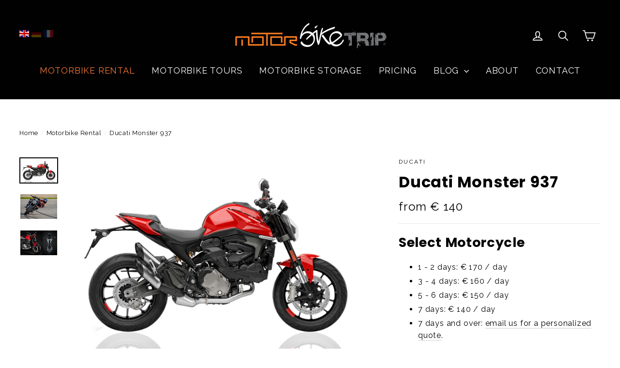

--- FILE ---
content_type: text/html; charset=utf-8
request_url: https://www.we-rent-motorcycles.com/collections/motorbike-rental/products/ducati-monster-937
body_size: 26259
content:
<!doctype html>
<!--[if IE 9 ]><html class="ie9 no-js"> <![endif]-->
<!--[if (gt IE 9)|!(IE)]><!--> <html class="no-js" lang="en"> <!--<![endif]-->
<head>
  <meta charset="utf-8">
  <meta http-equiv="X-UA-Compatible" content="IE=edge,chrome=1">
  <meta name="viewport" content="width=device-width,initial-scale=1">
  <meta name="theme-color" content="#111111">
  <link rel="canonical" href="https://www.we-rent-motorcycles.com/products/ducati-monster-937"><link rel="shortcut icon" href="//www.we-rent-motorcycles.com/cdn/shop/files/favicon_32x32.png?v=1613533713" type="image/png" />
<title>
  Ducati Monster 937 – naked motorbike hire in France&ndash; Motorbike Trip</title><meta name="description" content="The Ducati Monster 937 is a member of the Ducati motorcycle range. Ride the Monster 937 motorcycle in South of France, Cannes or Nice"><meta property="og:site_name" content="Motorbike Trip">
<meta property="og:url" content="https://www.we-rent-motorcycles.com/products/ducati-monster-937">
<meta property="og:title" content="Ducati Monster 937">
<meta property="og:type" content="product">
<meta property="og:description" content="The Ducati Monster 937 is a member of the Ducati motorcycle range. Ride the Monster 937 motorcycle in South of France, Cannes or Nice"><meta property="og:price:amount" content="140">
  <meta property="og:price:currency" content="EUR"><meta property="og:image" content="http://www.we-rent-motorcycles.com/cdn/shop/products/MotorbikeTrip_rental_moto_vignette_Monster-937-2022_1200x630.jpg?v=1639128725"><meta property="og:image" content="http://www.we-rent-motorcycles.com/cdn/shop/products/MotorbikeTrip_rental_moto_vignette2_Ducati-Monster-937-2_1200x630.jpg?v=1639128798"><meta property="og:image" content="http://www.we-rent-motorcycles.com/cdn/shop/products/MotorbikeTrip_rental_moto_vignette2_Ducati-Monster-937_1200x630.jpg?v=1639128823">
<meta property="og:image:secure_url" content="https://www.we-rent-motorcycles.com/cdn/shop/products/MotorbikeTrip_rental_moto_vignette_Monster-937-2022_1200x630.jpg?v=1639128725"><meta property="og:image:secure_url" content="https://www.we-rent-motorcycles.com/cdn/shop/products/MotorbikeTrip_rental_moto_vignette2_Ducati-Monster-937-2_1200x630.jpg?v=1639128798"><meta property="og:image:secure_url" content="https://www.we-rent-motorcycles.com/cdn/shop/products/MotorbikeTrip_rental_moto_vignette2_Ducati-Monster-937_1200x630.jpg?v=1639128823">
<meta name="twitter:site" content="@biketripfrance">
<meta name="twitter:card" content="summary_large_image">
<meta name="twitter:title" content="Ducati Monster 937">
<meta name="twitter:description" content="The Ducati Monster 937 is a member of the Ducati motorcycle range. Ride the Monster 937 motorcycle in South of France, Cannes or Nice">
<link href="//www.we-rent-motorcycles.com/cdn/shop/t/24/assets/theme.scss.css?v=131208197929101278951660628792" rel="stylesheet" type="text/css" media="all" />
  <link href="//fonts.googleapis.com/css?family=Raleway:400,700" rel="stylesheet" type="text/css" media="all" /><link href="//fonts.googleapis.com/css?family=Poppins:700" rel="stylesheet" type="text/css" media="all" />

  <!-- Chrome, Firefox OS and Opera -->
   <meta name="theme-color" content="#111111">
   <!-- Windows Phone -->
   <meta name="msapplication-navbutton-color" content="#111111">

  <script>
    document.documentElement.className = document.documentElement.className.replace('no-js', 'js');

    window.theme = window.theme || {};
    theme.strings = {
      cartSavings: "You're saving [savings]",
      cartEmpty: "Your shopping cart is empty",
      cartTermsConfirmation: "You must agree with the terms and conditions of sales to check out"
    };
    theme.settings = {
      cartType: "drawer",
      moneyFormat: "\u0026euro; {{amount_no_decimals}}"
    };
  </script>

  <script>window.performance && window.performance.mark && window.performance.mark('shopify.content_for_header.start');</script><meta name="google-site-verification" content="0UTDCg8ITFDwC_pNumi6Im2VtPjzf9Uwz15NWOIIYRo">
<meta id="shopify-digital-wallet" name="shopify-digital-wallet" content="/2172514/digital_wallets/dialog">
<link rel="alternate" type="application/json+oembed" href="https://www.we-rent-motorcycles.com/products/ducati-monster-937.oembed">
<script async="async" src="/checkouts/internal/preloads.js?locale=en-FR"></script>
<script id="shopify-features" type="application/json">{"accessToken":"88294937f1f8c48740c6c83e73aeb6bf","betas":["rich-media-storefront-analytics"],"domain":"www.we-rent-motorcycles.com","predictiveSearch":true,"shopId":2172514,"locale":"en"}</script>
<script>var Shopify = Shopify || {};
Shopify.shop = "columbusinternational.myshopify.com";
Shopify.locale = "en";
Shopify.currency = {"active":"EUR","rate":"1.0"};
Shopify.country = "FR";
Shopify.theme = {"name":"Lucent PROD","id":81478025327,"schema_name":"Motion","schema_version":"1.2.2","theme_store_id":847,"role":"main"};
Shopify.theme.handle = "null";
Shopify.theme.style = {"id":null,"handle":null};
Shopify.cdnHost = "www.we-rent-motorcycles.com/cdn";
Shopify.routes = Shopify.routes || {};
Shopify.routes.root = "/";</script>
<script type="module">!function(o){(o.Shopify=o.Shopify||{}).modules=!0}(window);</script>
<script>!function(o){function n(){var o=[];function n(){o.push(Array.prototype.slice.apply(arguments))}return n.q=o,n}var t=o.Shopify=o.Shopify||{};t.loadFeatures=n(),t.autoloadFeatures=n()}(window);</script>
<script id="shop-js-analytics" type="application/json">{"pageType":"product"}</script>
<script defer="defer" async type="module" src="//www.we-rent-motorcycles.com/cdn/shopifycloud/shop-js/modules/v2/client.init-shop-cart-sync_C5BV16lS.en.esm.js"></script>
<script defer="defer" async type="module" src="//www.we-rent-motorcycles.com/cdn/shopifycloud/shop-js/modules/v2/chunk.common_CygWptCX.esm.js"></script>
<script type="module">
  await import("//www.we-rent-motorcycles.com/cdn/shopifycloud/shop-js/modules/v2/client.init-shop-cart-sync_C5BV16lS.en.esm.js");
await import("//www.we-rent-motorcycles.com/cdn/shopifycloud/shop-js/modules/v2/chunk.common_CygWptCX.esm.js");

  window.Shopify.SignInWithShop?.initShopCartSync?.({"fedCMEnabled":true,"windoidEnabled":true});

</script>
<script>(function() {
  var isLoaded = false;
  function asyncLoad() {
    if (isLoaded) return;
    isLoaded = true;
    var urls = ["\/\/columbusinternational.bookthatapp.com\/javascripts\/bta.js?shop=columbusinternational.myshopify.com","https:\/\/chimpstatic.com\/mcjs-connected\/js\/users\/ebd0b1941bb93ae5e1d8b2384\/55f24fd80a93430b5eb396f32.js?shop=columbusinternational.myshopify.com","\/\/columbusinternational.bookthatapp.com\/javascripts\/bta.js?shop=columbusinternational.myshopify.com","\/\/columbusinternational.bookthatapp.com\/javascripts\/bta.js?shop=columbusinternational.myshopify.com","https:\/\/chimpstatic.com\/mcjs-connected\/js\/users\/933b920813b00cedff94e5379\/99689c4135736b2adaa9af341.js?shop=columbusinternational.myshopify.com","\/\/cdn.shopify.com\/proxy\/762fcfb204259f8a5f03f2d2ee7732a0c3bd3d8f28f8b987cfd7e41d2207cb04\/columbusinternational.bookthatapp.com\/javascripts\/bta-installed.js?shop=columbusinternational.myshopify.com\u0026sp-cache-control=cHVibGljLCBtYXgtYWdlPTkwMA"];
    for (var i = 0; i < urls.length; i++) {
      var s = document.createElement('script');
      s.type = 'text/javascript';
      s.async = true;
      s.src = urls[i];
      var x = document.getElementsByTagName('script')[0];
      x.parentNode.insertBefore(s, x);
    }
  };
  if(window.attachEvent) {
    window.attachEvent('onload', asyncLoad);
  } else {
    window.addEventListener('load', asyncLoad, false);
  }
})();</script>
<script id="__st">var __st={"a":2172514,"offset":3600,"reqid":"704dced2-fae4-4a3b-bf70-f00c3e02edfa-1768720754","pageurl":"www.we-rent-motorcycles.com\/collections\/motorbike-rental\/products\/ducati-monster-937","u":"14876cbdd4b0","p":"product","rtyp":"product","rid":6926260633711};</script>
<script>window.ShopifyPaypalV4VisibilityTracking = true;</script>
<script id="captcha-bootstrap">!function(){'use strict';const t='contact',e='account',n='new_comment',o=[[t,t],['blogs',n],['comments',n],[t,'customer']],c=[[e,'customer_login'],[e,'guest_login'],[e,'recover_customer_password'],[e,'create_customer']],r=t=>t.map((([t,e])=>`form[action*='/${t}']:not([data-nocaptcha='true']) input[name='form_type'][value='${e}']`)).join(','),a=t=>()=>t?[...document.querySelectorAll(t)].map((t=>t.form)):[];function s(){const t=[...o],e=r(t);return a(e)}const i='password',u='form_key',d=['recaptcha-v3-token','g-recaptcha-response','h-captcha-response',i],f=()=>{try{return window.sessionStorage}catch{return}},m='__shopify_v',_=t=>t.elements[u];function p(t,e,n=!1){try{const o=window.sessionStorage,c=JSON.parse(o.getItem(e)),{data:r}=function(t){const{data:e,action:n}=t;return t[m]||n?{data:e,action:n}:{data:t,action:n}}(c);for(const[e,n]of Object.entries(r))t.elements[e]&&(t.elements[e].value=n);n&&o.removeItem(e)}catch(o){console.error('form repopulation failed',{error:o})}}const l='form_type',E='cptcha';function T(t){t.dataset[E]=!0}const w=window,h=w.document,L='Shopify',v='ce_forms',y='captcha';let A=!1;((t,e)=>{const n=(g='f06e6c50-85a8-45c8-87d0-21a2b65856fe',I='https://cdn.shopify.com/shopifycloud/storefront-forms-hcaptcha/ce_storefront_forms_captcha_hcaptcha.v1.5.2.iife.js',D={infoText:'Protected by hCaptcha',privacyText:'Privacy',termsText:'Terms'},(t,e,n)=>{const o=w[L][v],c=o.bindForm;if(c)return c(t,g,e,D).then(n);var r;o.q.push([[t,g,e,D],n]),r=I,A||(h.body.append(Object.assign(h.createElement('script'),{id:'captcha-provider',async:!0,src:r})),A=!0)});var g,I,D;w[L]=w[L]||{},w[L][v]=w[L][v]||{},w[L][v].q=[],w[L][y]=w[L][y]||{},w[L][y].protect=function(t,e){n(t,void 0,e),T(t)},Object.freeze(w[L][y]),function(t,e,n,w,h,L){const[v,y,A,g]=function(t,e,n){const i=e?o:[],u=t?c:[],d=[...i,...u],f=r(d),m=r(i),_=r(d.filter((([t,e])=>n.includes(e))));return[a(f),a(m),a(_),s()]}(w,h,L),I=t=>{const e=t.target;return e instanceof HTMLFormElement?e:e&&e.form},D=t=>v().includes(t);t.addEventListener('submit',(t=>{const e=I(t);if(!e)return;const n=D(e)&&!e.dataset.hcaptchaBound&&!e.dataset.recaptchaBound,o=_(e),c=g().includes(e)&&(!o||!o.value);(n||c)&&t.preventDefault(),c&&!n&&(function(t){try{if(!f())return;!function(t){const e=f();if(!e)return;const n=_(t);if(!n)return;const o=n.value;o&&e.removeItem(o)}(t);const e=Array.from(Array(32),(()=>Math.random().toString(36)[2])).join('');!function(t,e){_(t)||t.append(Object.assign(document.createElement('input'),{type:'hidden',name:u})),t.elements[u].value=e}(t,e),function(t,e){const n=f();if(!n)return;const o=[...t.querySelectorAll(`input[type='${i}']`)].map((({name:t})=>t)),c=[...d,...o],r={};for(const[a,s]of new FormData(t).entries())c.includes(a)||(r[a]=s);n.setItem(e,JSON.stringify({[m]:1,action:t.action,data:r}))}(t,e)}catch(e){console.error('failed to persist form',e)}}(e),e.submit())}));const S=(t,e)=>{t&&!t.dataset[E]&&(n(t,e.some((e=>e===t))),T(t))};for(const o of['focusin','change'])t.addEventListener(o,(t=>{const e=I(t);D(e)&&S(e,y())}));const B=e.get('form_key'),M=e.get(l),P=B&&M;t.addEventListener('DOMContentLoaded',(()=>{const t=y();if(P)for(const e of t)e.elements[l].value===M&&p(e,B);[...new Set([...A(),...v().filter((t=>'true'===t.dataset.shopifyCaptcha))])].forEach((e=>S(e,t)))}))}(h,new URLSearchParams(w.location.search),n,t,e,['guest_login'])})(!0,!0)}();</script>
<script integrity="sha256-4kQ18oKyAcykRKYeNunJcIwy7WH5gtpwJnB7kiuLZ1E=" data-source-attribution="shopify.loadfeatures" defer="defer" src="//www.we-rent-motorcycles.com/cdn/shopifycloud/storefront/assets/storefront/load_feature-a0a9edcb.js" crossorigin="anonymous"></script>
<script data-source-attribution="shopify.dynamic_checkout.dynamic.init">var Shopify=Shopify||{};Shopify.PaymentButton=Shopify.PaymentButton||{isStorefrontPortableWallets:!0,init:function(){window.Shopify.PaymentButton.init=function(){};var t=document.createElement("script");t.src="https://www.we-rent-motorcycles.com/cdn/shopifycloud/portable-wallets/latest/portable-wallets.en.js",t.type="module",document.head.appendChild(t)}};
</script>
<script data-source-attribution="shopify.dynamic_checkout.buyer_consent">
  function portableWalletsHideBuyerConsent(e){var t=document.getElementById("shopify-buyer-consent"),n=document.getElementById("shopify-subscription-policy-button");t&&n&&(t.classList.add("hidden"),t.setAttribute("aria-hidden","true"),n.removeEventListener("click",e))}function portableWalletsShowBuyerConsent(e){var t=document.getElementById("shopify-buyer-consent"),n=document.getElementById("shopify-subscription-policy-button");t&&n&&(t.classList.remove("hidden"),t.removeAttribute("aria-hidden"),n.addEventListener("click",e))}window.Shopify?.PaymentButton&&(window.Shopify.PaymentButton.hideBuyerConsent=portableWalletsHideBuyerConsent,window.Shopify.PaymentButton.showBuyerConsent=portableWalletsShowBuyerConsent);
</script>
<script data-source-attribution="shopify.dynamic_checkout.cart.bootstrap">document.addEventListener("DOMContentLoaded",(function(){function t(){return document.querySelector("shopify-accelerated-checkout-cart, shopify-accelerated-checkout")}if(t())Shopify.PaymentButton.init();else{new MutationObserver((function(e,n){t()&&(Shopify.PaymentButton.init(),n.disconnect())})).observe(document.body,{childList:!0,subtree:!0})}}));
</script>

<script>window.performance && window.performance.mark && window.performance.mark('shopify.content_for_header.end');</script>
  <!--[if lt IE 9]>
<script src="//cdnjs.cloudflare.com/ajax/libs/html5shiv/3.7.2/html5shiv.min.js" type="text/javascript"></script>
<![endif]-->
<!--[if (lte IE 9) ]><script src="//www.we-rent-motorcycles.com/cdn/shop/t/24/assets/match-media.min.js?v=145732887159653388131595854477" type="text/javascript"></script><![endif]-->


  <script src="//ajax.googleapis.com/ajax/libs/jquery/3.1.0/jquery.min.js" type="text/javascript"></script>

  <!--[if (gt IE 9)|!(IE)]><!--><script src="//www.we-rent-motorcycles.com/cdn/shop/t/24/assets/vendor.js?v=144548337393227901311595854492" defer="defer"></script><!--<![endif]-->
<!--[if lte IE 9]><script src="//www.we-rent-motorcycles.com/cdn/shop/t/24/assets/vendor.js?v=144548337393227901311595854492"></script><![endif]-->


  

  <!--[if (gt IE 9)|!(IE)]><!--><script src="//www.we-rent-motorcycles.com/cdn/shop/t/24/assets/theme.js?v=11118783436458360641595854477" defer="defer"></script><!--<![endif]-->
<!--[if lte IE 9]><script src="//www.we-rent-motorcycles.com/cdn/shop/t/24/assets/theme.js?v=11118783436458360641595854477"></script><![endif]-->
<script src="//www.we-rent-motorcycles.com/cdn/s/shopify/api.jquery.js" type="text/javascript"></script>
<script src="//www.we-rent-motorcycles.com/cdn/shop/t/24/assets/attributes.js?v=146501475655147771691595854527" type="text/javascript"></script>

<script type="text/javascript">
    jQuery(document).ready(function() {
        Shopify.initializeCart(1245683348);
        jQuery("a.locale").click(function(e){
            loc = jQuery(this).data("id");
            Shopify.updateCartAttributes({"locale": loc}, function(){
                window.location.href = "/?locale="+loc;
            });
        });
        jQuery.each(jQuery("a"), function(index, value){
            
        });
    });
</script>



  
  
  

  
  
  
  <script>var bondVariantIds = [], productConfig = {}, productMetafields;productMetafields = '{"id":686780,"external_id":6926260633711,"lead_time":0,"lag_time":240,"mindate":172800,"maxdate":null,"range_min":1,"range_max":7,"count_nights":true,"capacity_type":0,"duration_type":1,"duration":3600,"duration_option_position":1,"duration_option_range_variant":true,"durations":[{"value":"1 - 2 days per day","duration":172800,"low":86400,"high":172800,"position":0},{"value":"3 - 4 days per day","duration":345600,"low":259200,"high":345600,"position":1},{"value":"5 - 6 days per day","duration":518400,"low":432000,"high":518400,"position":2},{"value":"7 days per day","duration":604800,"low":604800,"high":2592000,"position":3}],"locations":[],"resources":[],"variants":[{"id":3161159,"start_time":946717200,"finish_time":946746000,"duration":2880,"capacity":1,"ignored":false,"units":1,"external_id":40694504292463},{"id":3161160,"start_time":946717200,"finish_time":946746000,"duration":5760,"capacity":1,"ignored":false,"units":1,"external_id":40694504325231},{"id":3161161,"start_time":946717200,"finish_time":946746000,"duration":8640,"capacity":1,"ignored":false,"units":1,"external_id":40694504357999},{"id":3161162,"start_time":946717200,"finish_time":946746000,"duration":10080,"capacity":1,"ignored":false,"units":1,"external_id":40694504390767}],"profile":"product","widget_id":null,"widget_mode":null,"has_seasonal_rates":false}';
      if (productMetafields !== '') {
        productConfig = JSON.parse(productMetafields);
      }

    window.BtaConfig = {
      account: 'columbusinternational',
      bondVariantIds: bondVariantIds,
      settings: JSON.parse('{"dateFormat":"DD/MM/YYYY","domain":"www.we-rent-motorcycles.com","env":"production","path_prefix":"/apps/bookthatapp","should_load":true,"widget_enabled_list":["reservation"],"widget_on_every_page":true,"widgets_mode":{}}' || '{}'),
       'product': productConfig,
      cart: {"note":null,"attributes":{},"original_total_price":0,"total_price":0,"total_discount":0,"total_weight":0.0,"item_count":0,"items":[],"requires_shipping":false,"currency":"EUR","items_subtotal_price":0,"cart_level_discount_applications":[],"checkout_charge_amount":0},
      version: '1.5'
    }
</script>
  <script src="//www.we-rent-motorcycles.com/cdn/shop/t/24/assets/bta-widgets-bootstrap.min.js?v=19779015373317819461668584373" type="text/javascript"></script>

<link href="https://monorail-edge.shopifysvc.com" rel="dns-prefetch">
<script>(function(){if ("sendBeacon" in navigator && "performance" in window) {try {var session_token_from_headers = performance.getEntriesByType('navigation')[0].serverTiming.find(x => x.name == '_s').description;} catch {var session_token_from_headers = undefined;}var session_cookie_matches = document.cookie.match(/_shopify_s=([^;]*)/);var session_token_from_cookie = session_cookie_matches && session_cookie_matches.length === 2 ? session_cookie_matches[1] : "";var session_token = session_token_from_headers || session_token_from_cookie || "";function handle_abandonment_event(e) {var entries = performance.getEntries().filter(function(entry) {return /monorail-edge.shopifysvc.com/.test(entry.name);});if (!window.abandonment_tracked && entries.length === 0) {window.abandonment_tracked = true;var currentMs = Date.now();var navigation_start = performance.timing.navigationStart;var payload = {shop_id: 2172514,url: window.location.href,navigation_start,duration: currentMs - navigation_start,session_token,page_type: "product"};window.navigator.sendBeacon("https://monorail-edge.shopifysvc.com/v1/produce", JSON.stringify({schema_id: "online_store_buyer_site_abandonment/1.1",payload: payload,metadata: {event_created_at_ms: currentMs,event_sent_at_ms: currentMs}}));}}window.addEventListener('pagehide', handle_abandonment_event);}}());</script>
<script id="web-pixels-manager-setup">(function e(e,d,r,n,o){if(void 0===o&&(o={}),!Boolean(null===(a=null===(i=window.Shopify)||void 0===i?void 0:i.analytics)||void 0===a?void 0:a.replayQueue)){var i,a;window.Shopify=window.Shopify||{};var t=window.Shopify;t.analytics=t.analytics||{};var s=t.analytics;s.replayQueue=[],s.publish=function(e,d,r){return s.replayQueue.push([e,d,r]),!0};try{self.performance.mark("wpm:start")}catch(e){}var l=function(){var e={modern:/Edge?\/(1{2}[4-9]|1[2-9]\d|[2-9]\d{2}|\d{4,})\.\d+(\.\d+|)|Firefox\/(1{2}[4-9]|1[2-9]\d|[2-9]\d{2}|\d{4,})\.\d+(\.\d+|)|Chrom(ium|e)\/(9{2}|\d{3,})\.\d+(\.\d+|)|(Maci|X1{2}).+ Version\/(15\.\d+|(1[6-9]|[2-9]\d|\d{3,})\.\d+)([,.]\d+|)( \(\w+\)|)( Mobile\/\w+|) Safari\/|Chrome.+OPR\/(9{2}|\d{3,})\.\d+\.\d+|(CPU[ +]OS|iPhone[ +]OS|CPU[ +]iPhone|CPU IPhone OS|CPU iPad OS)[ +]+(15[._]\d+|(1[6-9]|[2-9]\d|\d{3,})[._]\d+)([._]\d+|)|Android:?[ /-](13[3-9]|1[4-9]\d|[2-9]\d{2}|\d{4,})(\.\d+|)(\.\d+|)|Android.+Firefox\/(13[5-9]|1[4-9]\d|[2-9]\d{2}|\d{4,})\.\d+(\.\d+|)|Android.+Chrom(ium|e)\/(13[3-9]|1[4-9]\d|[2-9]\d{2}|\d{4,})\.\d+(\.\d+|)|SamsungBrowser\/([2-9]\d|\d{3,})\.\d+/,legacy:/Edge?\/(1[6-9]|[2-9]\d|\d{3,})\.\d+(\.\d+|)|Firefox\/(5[4-9]|[6-9]\d|\d{3,})\.\d+(\.\d+|)|Chrom(ium|e)\/(5[1-9]|[6-9]\d|\d{3,})\.\d+(\.\d+|)([\d.]+$|.*Safari\/(?![\d.]+ Edge\/[\d.]+$))|(Maci|X1{2}).+ Version\/(10\.\d+|(1[1-9]|[2-9]\d|\d{3,})\.\d+)([,.]\d+|)( \(\w+\)|)( Mobile\/\w+|) Safari\/|Chrome.+OPR\/(3[89]|[4-9]\d|\d{3,})\.\d+\.\d+|(CPU[ +]OS|iPhone[ +]OS|CPU[ +]iPhone|CPU IPhone OS|CPU iPad OS)[ +]+(10[._]\d+|(1[1-9]|[2-9]\d|\d{3,})[._]\d+)([._]\d+|)|Android:?[ /-](13[3-9]|1[4-9]\d|[2-9]\d{2}|\d{4,})(\.\d+|)(\.\d+|)|Mobile Safari.+OPR\/([89]\d|\d{3,})\.\d+\.\d+|Android.+Firefox\/(13[5-9]|1[4-9]\d|[2-9]\d{2}|\d{4,})\.\d+(\.\d+|)|Android.+Chrom(ium|e)\/(13[3-9]|1[4-9]\d|[2-9]\d{2}|\d{4,})\.\d+(\.\d+|)|Android.+(UC? ?Browser|UCWEB|U3)[ /]?(15\.([5-9]|\d{2,})|(1[6-9]|[2-9]\d|\d{3,})\.\d+)\.\d+|SamsungBrowser\/(5\.\d+|([6-9]|\d{2,})\.\d+)|Android.+MQ{2}Browser\/(14(\.(9|\d{2,})|)|(1[5-9]|[2-9]\d|\d{3,})(\.\d+|))(\.\d+|)|K[Aa][Ii]OS\/(3\.\d+|([4-9]|\d{2,})\.\d+)(\.\d+|)/},d=e.modern,r=e.legacy,n=navigator.userAgent;return n.match(d)?"modern":n.match(r)?"legacy":"unknown"}(),u="modern"===l?"modern":"legacy",c=(null!=n?n:{modern:"",legacy:""})[u],f=function(e){return[e.baseUrl,"/wpm","/b",e.hashVersion,"modern"===e.buildTarget?"m":"l",".js"].join("")}({baseUrl:d,hashVersion:r,buildTarget:u}),m=function(e){var d=e.version,r=e.bundleTarget,n=e.surface,o=e.pageUrl,i=e.monorailEndpoint;return{emit:function(e){var a=e.status,t=e.errorMsg,s=(new Date).getTime(),l=JSON.stringify({metadata:{event_sent_at_ms:s},events:[{schema_id:"web_pixels_manager_load/3.1",payload:{version:d,bundle_target:r,page_url:o,status:a,surface:n,error_msg:t},metadata:{event_created_at_ms:s}}]});if(!i)return console&&console.warn&&console.warn("[Web Pixels Manager] No Monorail endpoint provided, skipping logging."),!1;try{return self.navigator.sendBeacon.bind(self.navigator)(i,l)}catch(e){}var u=new XMLHttpRequest;try{return u.open("POST",i,!0),u.setRequestHeader("Content-Type","text/plain"),u.send(l),!0}catch(e){return console&&console.warn&&console.warn("[Web Pixels Manager] Got an unhandled error while logging to Monorail."),!1}}}}({version:r,bundleTarget:l,surface:e.surface,pageUrl:self.location.href,monorailEndpoint:e.monorailEndpoint});try{o.browserTarget=l,function(e){var d=e.src,r=e.async,n=void 0===r||r,o=e.onload,i=e.onerror,a=e.sri,t=e.scriptDataAttributes,s=void 0===t?{}:t,l=document.createElement("script"),u=document.querySelector("head"),c=document.querySelector("body");if(l.async=n,l.src=d,a&&(l.integrity=a,l.crossOrigin="anonymous"),s)for(var f in s)if(Object.prototype.hasOwnProperty.call(s,f))try{l.dataset[f]=s[f]}catch(e){}if(o&&l.addEventListener("load",o),i&&l.addEventListener("error",i),u)u.appendChild(l);else{if(!c)throw new Error("Did not find a head or body element to append the script");c.appendChild(l)}}({src:f,async:!0,onload:function(){if(!function(){var e,d;return Boolean(null===(d=null===(e=window.Shopify)||void 0===e?void 0:e.analytics)||void 0===d?void 0:d.initialized)}()){var d=window.webPixelsManager.init(e)||void 0;if(d){var r=window.Shopify.analytics;r.replayQueue.forEach((function(e){var r=e[0],n=e[1],o=e[2];d.publishCustomEvent(r,n,o)})),r.replayQueue=[],r.publish=d.publishCustomEvent,r.visitor=d.visitor,r.initialized=!0}}},onerror:function(){return m.emit({status:"failed",errorMsg:"".concat(f," has failed to load")})},sri:function(e){var d=/^sha384-[A-Za-z0-9+/=]+$/;return"string"==typeof e&&d.test(e)}(c)?c:"",scriptDataAttributes:o}),m.emit({status:"loading"})}catch(e){m.emit({status:"failed",errorMsg:(null==e?void 0:e.message)||"Unknown error"})}}})({shopId: 2172514,storefrontBaseUrl: "https://www.we-rent-motorcycles.com",extensionsBaseUrl: "https://extensions.shopifycdn.com/cdn/shopifycloud/web-pixels-manager",monorailEndpoint: "https://monorail-edge.shopifysvc.com/unstable/produce_batch",surface: "storefront-renderer",enabledBetaFlags: ["2dca8a86"],webPixelsConfigList: [{"id":"1058144586","configuration":"{\"config\":\"{\\\"pixel_id\\\":\\\"GT-P3JW885K\\\",\\\"target_country\\\":\\\"FR\\\",\\\"gtag_events\\\":[{\\\"type\\\":\\\"purchase\\\",\\\"action_label\\\":\\\"MC-DKSMPNGW9D\\\"},{\\\"type\\\":\\\"page_view\\\",\\\"action_label\\\":\\\"MC-DKSMPNGW9D\\\"},{\\\"type\\\":\\\"view_item\\\",\\\"action_label\\\":\\\"MC-DKSMPNGW9D\\\"}],\\\"enable_monitoring_mode\\\":false}\"}","eventPayloadVersion":"v1","runtimeContext":"OPEN","scriptVersion":"b2a88bafab3e21179ed38636efcd8a93","type":"APP","apiClientId":1780363,"privacyPurposes":[],"dataSharingAdjustments":{"protectedCustomerApprovalScopes":["read_customer_address","read_customer_email","read_customer_name","read_customer_personal_data","read_customer_phone"]}},{"id":"189497674","eventPayloadVersion":"v1","runtimeContext":"LAX","scriptVersion":"1","type":"CUSTOM","privacyPurposes":["ANALYTICS"],"name":"Google Analytics tag (migrated)"},{"id":"shopify-app-pixel","configuration":"{}","eventPayloadVersion":"v1","runtimeContext":"STRICT","scriptVersion":"0450","apiClientId":"shopify-pixel","type":"APP","privacyPurposes":["ANALYTICS","MARKETING"]},{"id":"shopify-custom-pixel","eventPayloadVersion":"v1","runtimeContext":"LAX","scriptVersion":"0450","apiClientId":"shopify-pixel","type":"CUSTOM","privacyPurposes":["ANALYTICS","MARKETING"]}],isMerchantRequest: false,initData: {"shop":{"name":"Motorbike Trip","paymentSettings":{"currencyCode":"EUR"},"myshopifyDomain":"columbusinternational.myshopify.com","countryCode":"FR","storefrontUrl":"https:\/\/www.we-rent-motorcycles.com"},"customer":null,"cart":null,"checkout":null,"productVariants":[{"price":{"amount":170.0,"currencyCode":"EUR"},"product":{"title":"Ducati Monster 937","vendor":"Ducati","id":"6926260633711","untranslatedTitle":"Ducati Monster 937","url":"\/products\/ducati-monster-937","type":"Motorbike"},"id":"40694504292463","image":{"src":"\/\/www.we-rent-motorcycles.com\/cdn\/shop\/products\/MotorbikeTrip_rental_moto_vignette_Monster-937-2022.jpg?v=1639128725"},"sku":"Monster93701A","title":"1 - 2 days per day","untranslatedTitle":"1 - 2 days per day"},{"price":{"amount":160.0,"currencyCode":"EUR"},"product":{"title":"Ducati Monster 937","vendor":"Ducati","id":"6926260633711","untranslatedTitle":"Ducati Monster 937","url":"\/products\/ducati-monster-937","type":"Motorbike"},"id":"40694504325231","image":{"src":"\/\/www.we-rent-motorcycles.com\/cdn\/shop\/products\/MotorbikeTrip_rental_moto_vignette_Monster-937-2022.jpg?v=1639128725"},"sku":"Monster93701B","title":"3 - 4 days per day","untranslatedTitle":"3 - 4 days per day"},{"price":{"amount":150.0,"currencyCode":"EUR"},"product":{"title":"Ducati Monster 937","vendor":"Ducati","id":"6926260633711","untranslatedTitle":"Ducati Monster 937","url":"\/products\/ducati-monster-937","type":"Motorbike"},"id":"40694504357999","image":{"src":"\/\/www.we-rent-motorcycles.com\/cdn\/shop\/products\/MotorbikeTrip_rental_moto_vignette_Monster-937-2022.jpg?v=1639128725"},"sku":"Monster93701C","title":"5 - 6 days per day","untranslatedTitle":"5 - 6 days per day"},{"price":{"amount":140.0,"currencyCode":"EUR"},"product":{"title":"Ducati Monster 937","vendor":"Ducati","id":"6926260633711","untranslatedTitle":"Ducati Monster 937","url":"\/products\/ducati-monster-937","type":"Motorbike"},"id":"40694504390767","image":{"src":"\/\/www.we-rent-motorcycles.com\/cdn\/shop\/products\/MotorbikeTrip_rental_moto_vignette_Monster-937-2022.jpg?v=1639128725"},"sku":"Monster93701D","title":"7 days per day","untranslatedTitle":"7 days per day"}],"purchasingCompany":null},},"https://www.we-rent-motorcycles.com/cdn","fcfee988w5aeb613cpc8e4bc33m6693e112",{"modern":"","legacy":""},{"shopId":"2172514","storefrontBaseUrl":"https:\/\/www.we-rent-motorcycles.com","extensionBaseUrl":"https:\/\/extensions.shopifycdn.com\/cdn\/shopifycloud\/web-pixels-manager","surface":"storefront-renderer","enabledBetaFlags":"[\"2dca8a86\"]","isMerchantRequest":"false","hashVersion":"fcfee988w5aeb613cpc8e4bc33m6693e112","publish":"custom","events":"[[\"page_viewed\",{}],[\"product_viewed\",{\"productVariant\":{\"price\":{\"amount\":170.0,\"currencyCode\":\"EUR\"},\"product\":{\"title\":\"Ducati Monster 937\",\"vendor\":\"Ducati\",\"id\":\"6926260633711\",\"untranslatedTitle\":\"Ducati Monster 937\",\"url\":\"\/products\/ducati-monster-937\",\"type\":\"Motorbike\"},\"id\":\"40694504292463\",\"image\":{\"src\":\"\/\/www.we-rent-motorcycles.com\/cdn\/shop\/products\/MotorbikeTrip_rental_moto_vignette_Monster-937-2022.jpg?v=1639128725\"},\"sku\":\"Monster93701A\",\"title\":\"1 - 2 days per day\",\"untranslatedTitle\":\"1 - 2 days per day\"}}]]"});</script><script>
  window.ShopifyAnalytics = window.ShopifyAnalytics || {};
  window.ShopifyAnalytics.meta = window.ShopifyAnalytics.meta || {};
  window.ShopifyAnalytics.meta.currency = 'EUR';
  var meta = {"product":{"id":6926260633711,"gid":"gid:\/\/shopify\/Product\/6926260633711","vendor":"Ducati","type":"Motorbike","handle":"ducati-monster-937","variants":[{"id":40694504292463,"price":17000,"name":"Ducati Monster 937 - 1 - 2 days per day","public_title":"1 - 2 days per day","sku":"Monster93701A"},{"id":40694504325231,"price":16000,"name":"Ducati Monster 937 - 3 - 4 days per day","public_title":"3 - 4 days per day","sku":"Monster93701B"},{"id":40694504357999,"price":15000,"name":"Ducati Monster 937 - 5 - 6 days per day","public_title":"5 - 6 days per day","sku":"Monster93701C"},{"id":40694504390767,"price":14000,"name":"Ducati Monster 937 - 7 days per day","public_title":"7 days per day","sku":"Monster93701D"}],"remote":false},"page":{"pageType":"product","resourceType":"product","resourceId":6926260633711,"requestId":"704dced2-fae4-4a3b-bf70-f00c3e02edfa-1768720754"}};
  for (var attr in meta) {
    window.ShopifyAnalytics.meta[attr] = meta[attr];
  }
</script>
<script class="analytics">
  (function () {
    var customDocumentWrite = function(content) {
      var jquery = null;

      if (window.jQuery) {
        jquery = window.jQuery;
      } else if (window.Checkout && window.Checkout.$) {
        jquery = window.Checkout.$;
      }

      if (jquery) {
        jquery('body').append(content);
      }
    };

    var hasLoggedConversion = function(token) {
      if (token) {
        return document.cookie.indexOf('loggedConversion=' + token) !== -1;
      }
      return false;
    }

    var setCookieIfConversion = function(token) {
      if (token) {
        var twoMonthsFromNow = new Date(Date.now());
        twoMonthsFromNow.setMonth(twoMonthsFromNow.getMonth() + 2);

        document.cookie = 'loggedConversion=' + token + '; expires=' + twoMonthsFromNow;
      }
    }

    var trekkie = window.ShopifyAnalytics.lib = window.trekkie = window.trekkie || [];
    if (trekkie.integrations) {
      return;
    }
    trekkie.methods = [
      'identify',
      'page',
      'ready',
      'track',
      'trackForm',
      'trackLink'
    ];
    trekkie.factory = function(method) {
      return function() {
        var args = Array.prototype.slice.call(arguments);
        args.unshift(method);
        trekkie.push(args);
        return trekkie;
      };
    };
    for (var i = 0; i < trekkie.methods.length; i++) {
      var key = trekkie.methods[i];
      trekkie[key] = trekkie.factory(key);
    }
    trekkie.load = function(config) {
      trekkie.config = config || {};
      trekkie.config.initialDocumentCookie = document.cookie;
      var first = document.getElementsByTagName('script')[0];
      var script = document.createElement('script');
      script.type = 'text/javascript';
      script.onerror = function(e) {
        var scriptFallback = document.createElement('script');
        scriptFallback.type = 'text/javascript';
        scriptFallback.onerror = function(error) {
                var Monorail = {
      produce: function produce(monorailDomain, schemaId, payload) {
        var currentMs = new Date().getTime();
        var event = {
          schema_id: schemaId,
          payload: payload,
          metadata: {
            event_created_at_ms: currentMs,
            event_sent_at_ms: currentMs
          }
        };
        return Monorail.sendRequest("https://" + monorailDomain + "/v1/produce", JSON.stringify(event));
      },
      sendRequest: function sendRequest(endpointUrl, payload) {
        // Try the sendBeacon API
        if (window && window.navigator && typeof window.navigator.sendBeacon === 'function' && typeof window.Blob === 'function' && !Monorail.isIos12()) {
          var blobData = new window.Blob([payload], {
            type: 'text/plain'
          });

          if (window.navigator.sendBeacon(endpointUrl, blobData)) {
            return true;
          } // sendBeacon was not successful

        } // XHR beacon

        var xhr = new XMLHttpRequest();

        try {
          xhr.open('POST', endpointUrl);
          xhr.setRequestHeader('Content-Type', 'text/plain');
          xhr.send(payload);
        } catch (e) {
          console.log(e);
        }

        return false;
      },
      isIos12: function isIos12() {
        return window.navigator.userAgent.lastIndexOf('iPhone; CPU iPhone OS 12_') !== -1 || window.navigator.userAgent.lastIndexOf('iPad; CPU OS 12_') !== -1;
      }
    };
    Monorail.produce('monorail-edge.shopifysvc.com',
      'trekkie_storefront_load_errors/1.1',
      {shop_id: 2172514,
      theme_id: 81478025327,
      app_name: "storefront",
      context_url: window.location.href,
      source_url: "//www.we-rent-motorcycles.com/cdn/s/trekkie.storefront.cd680fe47e6c39ca5d5df5f0a32d569bc48c0f27.min.js"});

        };
        scriptFallback.async = true;
        scriptFallback.src = '//www.we-rent-motorcycles.com/cdn/s/trekkie.storefront.cd680fe47e6c39ca5d5df5f0a32d569bc48c0f27.min.js';
        first.parentNode.insertBefore(scriptFallback, first);
      };
      script.async = true;
      script.src = '//www.we-rent-motorcycles.com/cdn/s/trekkie.storefront.cd680fe47e6c39ca5d5df5f0a32d569bc48c0f27.min.js';
      first.parentNode.insertBefore(script, first);
    };
    trekkie.load(
      {"Trekkie":{"appName":"storefront","development":false,"defaultAttributes":{"shopId":2172514,"isMerchantRequest":null,"themeId":81478025327,"themeCityHash":"9067648086225111347","contentLanguage":"en","currency":"EUR","eventMetadataId":"24ca47b7-0233-4d69-87e1-902848c703f6"},"isServerSideCookieWritingEnabled":true,"monorailRegion":"shop_domain","enabledBetaFlags":["65f19447"]},"Session Attribution":{},"S2S":{"facebookCapiEnabled":false,"source":"trekkie-storefront-renderer","apiClientId":580111}}
    );

    var loaded = false;
    trekkie.ready(function() {
      if (loaded) return;
      loaded = true;

      window.ShopifyAnalytics.lib = window.trekkie;

      var originalDocumentWrite = document.write;
      document.write = customDocumentWrite;
      try { window.ShopifyAnalytics.merchantGoogleAnalytics.call(this); } catch(error) {};
      document.write = originalDocumentWrite;

      window.ShopifyAnalytics.lib.page(null,{"pageType":"product","resourceType":"product","resourceId":6926260633711,"requestId":"704dced2-fae4-4a3b-bf70-f00c3e02edfa-1768720754","shopifyEmitted":true});

      var match = window.location.pathname.match(/checkouts\/(.+)\/(thank_you|post_purchase)/)
      var token = match? match[1]: undefined;
      if (!hasLoggedConversion(token)) {
        setCookieIfConversion(token);
        window.ShopifyAnalytics.lib.track("Viewed Product",{"currency":"EUR","variantId":40694504292463,"productId":6926260633711,"productGid":"gid:\/\/shopify\/Product\/6926260633711","name":"Ducati Monster 937 - 1 - 2 days per day","price":"170.00","sku":"Monster93701A","brand":"Ducati","variant":"1 - 2 days per day","category":"Motorbike","nonInteraction":true,"remote":false},undefined,undefined,{"shopifyEmitted":true});
      window.ShopifyAnalytics.lib.track("monorail:\/\/trekkie_storefront_viewed_product\/1.1",{"currency":"EUR","variantId":40694504292463,"productId":6926260633711,"productGid":"gid:\/\/shopify\/Product\/6926260633711","name":"Ducati Monster 937 - 1 - 2 days per day","price":"170.00","sku":"Monster93701A","brand":"Ducati","variant":"1 - 2 days per day","category":"Motorbike","nonInteraction":true,"remote":false,"referer":"https:\/\/www.we-rent-motorcycles.com\/collections\/motorbike-rental\/products\/ducati-monster-937"});
      }
    });


        var eventsListenerScript = document.createElement('script');
        eventsListenerScript.async = true;
        eventsListenerScript.src = "//www.we-rent-motorcycles.com/cdn/shopifycloud/storefront/assets/shop_events_listener-3da45d37.js";
        document.getElementsByTagName('head')[0].appendChild(eventsListenerScript);

})();</script>
  <script>
  if (!window.ga || (window.ga && typeof window.ga !== 'function')) {
    window.ga = function ga() {
      (window.ga.q = window.ga.q || []).push(arguments);
      if (window.Shopify && window.Shopify.analytics && typeof window.Shopify.analytics.publish === 'function') {
        window.Shopify.analytics.publish("ga_stub_called", {}, {sendTo: "google_osp_migration"});
      }
      console.error("Shopify's Google Analytics stub called with:", Array.from(arguments), "\nSee https://help.shopify.com/manual/promoting-marketing/pixels/pixel-migration#google for more information.");
    };
    if (window.Shopify && window.Shopify.analytics && typeof window.Shopify.analytics.publish === 'function') {
      window.Shopify.analytics.publish("ga_stub_initialized", {}, {sendTo: "google_osp_migration"});
    }
  }
</script>
<script
  defer
  src="https://www.we-rent-motorcycles.com/cdn/shopifycloud/perf-kit/shopify-perf-kit-3.0.4.min.js"
  data-application="storefront-renderer"
  data-shop-id="2172514"
  data-render-region="gcp-us-east1"
  data-page-type="product"
  data-theme-instance-id="81478025327"
  data-theme-name="Motion"
  data-theme-version="1.2.2"
  data-monorail-region="shop_domain"
  data-resource-timing-sampling-rate="10"
  data-shs="true"
  data-shs-beacon="true"
  data-shs-export-with-fetch="true"
  data-shs-logs-sample-rate="1"
  data-shs-beacon-endpoint="https://www.we-rent-motorcycles.com/api/collect"
></script>
</head>

<body class="template-product" data-transitions="true">

  
    <script type="text/javascript">
    window.setTimeout(function() { document.body.className += " loaded"; }, 25);
    </script>
  

  <a class="in-page-link visually-hidden skip-link" href="#MainContent"></a>

  <div id="PageContainer" class="page-container">
    <div class="transition-body">

    <div id="shopify-section-header" class="shopify-section">

<div id="NavDrawer" class="drawer drawer--left">
  <div class="drawer__fixed-header">
    <div class="drawer__header appear-animation appear-delay-1">
      <div class="drawer__title">
         <ul class="site-languages">
            
    <li  class="active">
        <a href="#" class="locale english" data-id="">English</a>
    </li>
    


    
    <li >
        <a href="#" rel="?l=Deutsch" class="locale deutsch" data-id="Deutsch">Deutsch</a>
    </li>
        
    

    
    <li >
        <a href="#" rel="?l=Francais" class="locale francais" data-id="Francais">Francais</a>
    </li>
        
    


         </ul>
      </div>
      <div class="drawer__close">
        <button type="button" class="drawer__close-button js-drawer-close">
          <svg aria-hidden="true" focusable="false" role="presentation" class="icon icon-close" viewBox="0 0 64 64"><defs><style>.cls-1{fill:none;stroke:#000;stroke-miterlimit:10;stroke-width:2px}</style></defs><path class="cls-1" d="M19 17.61l27.12 27.13m0-27.12L19 44.74"/></svg>
          <span class="icon__fallback-text">Close menu</span>
        </button>
      </div>
    </div>
  </div>
  <div class="drawer__inner">

    <ul class="mobile-nav">
      
        

        

        <li class="mobile-nav__item mobile-nav__item--active appear-animation appear-delay-2">
          
            <a href="/collections/motorbike-rental" class="mobile-nav__link">Motorbike Rental</a>
          

          
        </li>
      
        

        

        <li class="mobile-nav__item appear-animation appear-delay-3">
          
            <a href="/collections/motorbike-tours" class="mobile-nav__link">Motorbike Tours</a>
          

          
        </li>
      
        

        

        <li class="mobile-nav__item appear-animation appear-delay-4">
          
            <a href="/collections/motorbike-storage" class="mobile-nav__link">Motorbike Storage</a>
          

          
        </li>
      
        

        

        <li class="mobile-nav__item appear-animation appear-delay-5">
          
            <a href="/pages/pricing" class="mobile-nav__link">Pricing</a>
          

          
        </li>
      
        

        

        <li class="mobile-nav__item appear-animation appear-delay-6">
          
            <div class="mobile-nav__has-sublist">
              <a href="/blogs/news" class="mobile-nav__link" id="Label-blog">Blog</a>
              <div class="mobile-nav__toggle">
                <button type="button" class="collapsible-trigger collapsible--auto-height" aria-controls="Linklist-blog">
                  <span class="collapsible-trigger__icon collapsible-trigger__icon--open" role="presentation">
  <svg aria-hidden="true" focusable="false" role="presentation" class="icon icon--wide icon-chevron-down" viewBox="0 0 28 16"><path d="M1.57 1.59l12.76 12.77L27.1 1.59" stroke-width="2" stroke="#000" fill="none" fill-rule="evenodd"/></svg>
</span>

                </button>
              </div>
            </div>
          

          
            <div id="Linklist-blog" class="mobile-nav__sublist collapsible-content collapsible-content--all" aria-labelledby="Label-blog">
              <div class="collapsible-content__inner">
                <ul class="mobile-nav__sublist">
                  
                    

                    <li class="mobile-nav__item">
                      <div class="mobile-nav__child-item">
                        <a href="/blogs/blog-fr" class="mobile-nav__link" id="Sublabel-blog-french">
                          Blog
                        </a>
                        
                      </div>

                      
                    </li>
                  
                    

                    <li class="mobile-nav__item">
                      <div class="mobile-nav__child-item">
                        <a href="/blogs/news" class="mobile-nav__link" id="Sublabel-blog-english">
                          Blog
                        </a>
                        
                      </div>

                      
                    </li>
                  
                </ul>
              </div>
            </div>
          
        </li>
      
        

        

        <li class="mobile-nav__item appear-animation appear-delay-7">
          
            <a href="/pages/about" class="mobile-nav__link">About</a>
          

          
        </li>
      
        

        

        <li class="mobile-nav__item appear-animation appear-delay-8">
          
            <a href="/pages/booking-enquiries" class="mobile-nav__link">Contact</a>
          

          
        </li>
      

      
        
        
          <li class="mobile-nav__item appear-animation appear-delay-9">
            <a href="/account/login" class="mobile-nav__link">Log in</a>
          </li>
        
      

      <li class="mobile-nav__spacer"></li>

    </ul>

  <ul class="mobile-nav__social">
    
      
      <li class="appear-animation appear-delay-10">
        <a href="https://www.facebook.com/pages/Agence-Bike-Trip-Motorbikes-scooters-and-bicycles-rentals-in-France-/331840433522501" title="Motorbike Trip on Facebook">
          <svg aria-hidden="true" focusable="false" role="presentation" class="icon icon-facebook" viewBox="0 0 32 32"><path fill="#444" d="M18.56 31.36V17.28h4.48l.64-5.12h-5.12v-3.2c0-1.28.64-2.56 2.56-2.56h2.56V1.28H19.2c-3.84 0-7.04 2.56-7.04 7.04v3.84H7.68v5.12h4.48v14.08h6.4z"/></svg>
          <span class="icon__fallback-text">Facebook</span>
        </a>
      </li>
    
    
      
      <li class="appear-animation appear-delay-11">
        <a href="https://twitter.com/biketripfrance" title="Motorbike Trip on Twitter">
          <svg aria-hidden="true" focusable="false" role="presentation" class="icon icon-twitter" viewBox="0 0 32 32"><path fill="#444" d="M31.281 6.733q-1.304 1.924-3.13 3.26 0 .13.033.408t.033.408q0 2.543-.75 5.086t-2.282 4.858-3.635 4.108-5.053 2.869-6.341 1.076q-5.282 0-9.65-2.836.913.065 1.5.065 4.401 0 7.857-2.673-2.054-.033-3.668-1.255t-2.266-3.146q.554.13 1.206.13.88 0 1.663-.261-2.184-.456-3.619-2.184t-1.435-3.977v-.065q1.239.652 2.836.717-1.271-.848-2.021-2.233t-.75-2.983q0-1.63.815-3.195 2.38 2.967 5.754 4.678t7.319 1.907q-.228-.815-.228-1.434 0-2.608 1.858-4.45t4.532-1.842q1.304 0 2.51.522t2.054 1.467q2.152-.424 4.01-1.532-.685 2.217-2.771 3.488 1.989-.261 3.619-.978z"/></svg>
          <span class="icon__fallback-text">Twitter</span>
        </a>
      </li>
    
    
    
    
    
    
    
  </ul>

  </div>
</div>


  <div id="CartDrawer" class="drawer drawer--right drawer--has-fixed-footer">
    <div class="drawer__fixed-header">
      <div class="drawer__header appear-animation appear-delay-1">
        <div class="drawer__title">Your Shopping Cart</div>
        <div class="drawer__close">
          <button type="button" class="drawer__close-button js-drawer-close">
            <svg aria-hidden="true" focusable="false" role="presentation" class="icon icon-close" viewBox="0 0 64 64"><defs><style>.cls-1{fill:none;stroke:#000;stroke-miterlimit:10;stroke-width:2px}</style></defs><path class="cls-1" d="M19 17.61l27.12 27.13m0-27.12L19 44.74"/></svg>
            <span class="icon__fallback-text">Translation missing: en.cart.general.close</span>
          </button>
        </div>
      </div>
    </div>
    <div class="drawer__inner">
      <div id="CartContainer" class="drawer__cart"></div>
    </div>
  </div>





<div data-section-id="header" data-section-type="header-section">
  <div class="header-wrapper">

    

    <header class="site-header" data-sticky="false">
      <div class="page-width">
        <div class="header-layout header-layout--center">
          
            <div class="header-item">
              <div class="site-nav large-up--hide">
                <div class="site-nav__item">
                  <button type="button" class="site-nav__link site-nav__link--icon js-drawer-open-nav" aria-controls="NavDrawer">
                    <svg aria-hidden="true" focusable="false" role="presentation" class="icon icon-hamburger" viewBox="0 0 64 64"><defs><style>.cls-1{fill:none;stroke:#000;stroke-miterlimit:10;stroke-width:2px}</style></defs><path class="cls-1" d="M7 15h51M7 32h43M7 49h51"/></svg>
                    <span class="icon__fallback-text">Site navigation</span>
                  </button>
                </div>
              </div>
              <div class="site-nav large-down--hide">
                 <ul class="site-languages">
                    
    <li  class="active">
        <a href="#" class="locale english" data-id="">English</a>
    </li>
    


    
    <li >
        <a href="#" rel="?l=Deutsch" class="locale deutsch" data-id="Deutsch">Deutsch</a>
    </li>
        
    

    
    <li >
        <a href="#" rel="?l=Francais" class="locale francais" data-id="Francais">Francais</a>
    </li>
        
    



                 </ul>
              </div>
            </div>
          
          <div class="header-item header-item--logo text-center">
            
  

    <style>
    .site-header__logo a {
      height: 40px;
    }
    @media only screen and (min-width: 590px) {
      .site-header__logo a {
        height: 60px;
      }
    }
    </style>

    
      <div class="h1 site-header__logo" itemscope itemtype="http://schema.org/Organization">
    
    
      
      <a href="/" itemprop="url" class="site-header__logo-link">
        <img
          class="small--hide"
          src="//www.we-rent-motorcycles.com/cdn/shop/files/Motor-Bike-Trip_logo-sansfond_x60.png?v=1613533504"
          srcset="//www.we-rent-motorcycles.com/cdn/shop/files/Motor-Bike-Trip_logo-sansfond_x60.png?v=1613533504 1x, //www.we-rent-motorcycles.com/cdn/shop/files/Motor-Bike-Trip_logo-sansfond_x60@2x.png?v=1613533504 2x"
          alt="Motorbike Trip"
          itemprop="logo">
        <img
          class="medium-up--hide"
          src="//www.we-rent-motorcycles.com/cdn/shop/files/Motor-Bike-Trip_logo-sansfond_x40.png?v=1613533504"
          srcset="//www.we-rent-motorcycles.com/cdn/shop/files/Motor-Bike-Trip_logo-sansfond_x40.png?v=1613533504 1x, //www.we-rent-motorcycles.com/cdn/shop/files/Motor-Bike-Trip_logo-sansfond_x40@2x.png?v=1613533504 2x"
          alt="Motorbike Trip">
      </a>
      
    
    
      </div>
    

  





            
          </div>
          <div class="header-item text-right">
            <div class="site-nav">

              

              
                <a class="site-nav__link site-nav__link--icon small--hide" href="/account">
                  <svg aria-hidden="true" focusable="false" role="presentation" class="icon icon-user" viewBox="0 0 64 64"><defs><style>.cls-1{fill:none;stroke:#000;stroke-miterlimit:10;stroke-width:2px}</style></defs><path class="cls-1" d="M35 39.84v-2.53c3.3-1.91 6-6.66 6-11.41 0-7.63 0-13.82-9-13.82s-9 6.19-9 13.82c0 4.75 2.7 9.51 6 11.41v2.53c-10.18.85-18 6-18 12.16h42c0-6.19-7.82-11.31-18-12.16z"/></svg>
                  <span class="icon__fallback-text">
                    
                      
                      Log in
                    
                  </span>
                </a>
              

              
                <a href="/search" class="site-nav__link site-nav__link--icon js-search-header js-no-transition">
                  <svg aria-hidden="true" focusable="false" role="presentation" class="icon icon-search" viewBox="0 0 64 64"><defs><style>.cls-1{fill:none;stroke:#000;stroke-miterlimit:10;stroke-width:2px}</style></defs><path class="cls-1" d="M44 27a17 17 0 1 1-17-17 17 17 0 0 1 17 17zm9.85 26.92L39.23 39.29"/></svg>
                  <span class="icon__fallback-text">Search</span>
                </a>
              

              

              <a href="/cart" class="site-nav__link site-nav__link--icon js-drawer-open-cart js-no-transition" aria-controls="CartDrawer">
                <span class="cart-link">
                  <svg aria-hidden="true" focusable="false" role="presentation" class="icon icon-cart" viewBox="0 0 64 64"><defs><style>.cls-1{fill:none;stroke:#000;stroke-miterlimit:10;stroke-width:2px}</style></defs><path class="cls-1" d="M14 17.44h46.79l-7.94 25.61H20.96l-9.65-35.1H3"/><circle cx="27" cy="53" r="2"/><circle cx="47" cy="53" r="2"/></svg>
                  <span class="icon__fallback-text">Cart</span>
                  <span class="cart-link__bubble"></span>
                </span>
              </a>
            </div>

          </div>
        </div>
        
          <div class="text-center">
            <ul class="site-nav site-navigation large-down--hide">
  
    

    <li
      class="site-nav__item site-nav__expanded-item site-nav--active"
      >

      <a href="/collections/motorbike-rental" class="site-nav__link">

        Motorbike Rental
        
      </a>
      
    </li>
  
    

    <li
      class="site-nav__item site-nav__expanded-item"
      >

      <a href="/collections/motorbike-tours" class="site-nav__link">

        Motorbike Tours
        
      </a>
      
    </li>
  
    

    <li
      class="site-nav__item site-nav__expanded-item"
      >

      <a href="/collections/motorbike-storage" class="site-nav__link">

        Motorbike Storage
        
      </a>
      
    </li>
  
    

    <li
      class="site-nav__item site-nav__expanded-item"
      >

      <a href="/pages/pricing" class="site-nav__link">

        Pricing
        
      </a>
      
    </li>
  
    

    <li
      class="site-nav__item site-nav__expanded-item site-nav--has-dropdown"
      aria-haspopup="true">

      <a href="/blogs/news" class="site-nav__link">

        Blog
        
          <svg aria-hidden="true" focusable="false" role="presentation" class="icon icon--wide icon-chevron-down" viewBox="0 0 28 16"><path d="M1.57 1.59l12.76 12.77L27.1 1.59" stroke-width="2" stroke="#000" fill="none" fill-rule="evenodd"/></svg>
        
      </a>
      
        <ul class="site-nav__dropdown text-left">
          
            

            <li class="">
              <a href="/blogs/blog-fr" class="site-nav__dropdown-link site-nav__dropdown-link--second-level ">
                Blog French

                
              </a>
              
            </li>
          
            

            <li class="">
              <a href="/blogs/news" class="site-nav__dropdown-link site-nav__dropdown-link--second-level ">
                Blog English

                
              </a>
              
            </li>
          
        </ul>
      
    </li>
  
    

    <li
      class="site-nav__item site-nav__expanded-item"
      >

      <a href="/pages/about" class="site-nav__link">

        About
        
      </a>
      
    </li>
  
    

    <li
      class="site-nav__item site-nav__expanded-item"
      >

      <a href="/pages/booking-enquiries" class="site-nav__link">

        Contact
        
      </a>
      
    </li>
  
</ul>

          </div>
        

      </div>
      <div class="site-header__search-container">
        <div class="site-header__search">
          <div class="page-width">
            <form action="/search" method="get" class="site-header__search-form" role="search">
              
              <button type="submit" class="text-link site-header__search-btn">
                <svg aria-hidden="true" focusable="false" role="presentation" class="icon icon-search" viewBox="0 0 64 64"><defs><style>.cls-1{fill:none;stroke:#000;stroke-miterlimit:10;stroke-width:2px}</style></defs><path class="cls-1" d="M44 27a17 17 0 1 1-17-17 17 17 0 0 1 17 17zm9.85 26.92L39.23 39.29"/></svg>
                <span class="icon__fallback-text">Search</span>
              </button>
              <input type="search" name="q" value="" placeholder="Search on website" class="site-header__search-input" aria-label="Search on website">
            </form>
            <button type="button" class="js-search-header-close text-link site-header__search-btn">
              <svg aria-hidden="true" focusable="false" role="presentation" class="icon icon-close" viewBox="0 0 64 64"><defs><style>.cls-1{fill:none;stroke:#000;stroke-miterlimit:10;stroke-width:2px}</style></defs><path class="cls-1" d="M19 17.61l27.12 27.13m0-27.12L19 44.74"/></svg>
              <span class="icon__fallback-text">Close (esc)</span>
            </button>
          </div>
        </div>
      </div>
    </header>
  </div>
</div>


</div>

      <main class="main-content" id="MainContent">
        <div id="shopify-section-product-template" class="shopify-section"><div id="ProductSection-product-template"
  class="product-section"
  itemscope itemtype="http://schema.org/Product"
  data-section-id="product-template"
  data-section-type="product-template"
  
  
    data-enable-history-state="true"
  
  
  data-ajax="true">

  

<meta itemprop="url" content="https://www.we-rent-motorcycles.com/products/ducati-monster-937">
<meta itemprop="image" content="//www.we-rent-motorcycles.com/cdn/shop/products/MotorbikeTrip_rental_moto_vignette_Monster-937-2022_740x.jpg?v=1639128725">



  <div class="page-content">
    <div class="page-width">

      
        
  <nav class="breadcrumb" role="navigation" aria-label="breadcrumbs">
    <a href="/" title="Home">Home</a>

    

      
        <span class="divider" aria-hidden="true">/</span>
        
          
          

          
          <a href="/collections/motorbike-rental" title=""> Motorbike Rental </a>
        
      
      <span class="divider" aria-hidden="true">/</span>
      <span class="breadcrumb--truncate">Ducati Monster 937</span>

    
  </nav>
  



      

      <div class="grid">
        <div class="grid__item large-up--three-fifths">
          
  <div class="product__photos product__photos-product-template">

    <div class="product__main-photos" data-aos>
      <div id="ProductPhotos-product-template">
        
          
          
          
          
          <div class="starting-slide" data-index="0">
            <div class="product-image-main">
              <div class="image-wrap
                
                
                ">
                <div class="photo-zoom-link  js-no-transition" data-zoom-size="//www.we-rent-motorcycles.com/cdn/shop/products/MotorbikeTrip_rental_moto_vignette_Monster-937-2022_1024x1024.jpg?v=1639128725">

                  
                    
                       <img
                         src="//www.we-rent-motorcycles.com/cdn/shop/products/MotorbikeTrip_rental_moto_vignette_Monster-937-2022_740x.jpg?v=1639128725"
                         data-image-src="//www.we-rent-motorcycles.com/cdn/shop/products/MotorbikeTrip_rental_moto_vignette_Monster-937-2022_740x.jpg?v=1639128725"
                         class="photo-zoom-link__initial" alt="Ducati Monster 937">

                    
                  
                </div>
              </div>
              
            </div>
          </div>
        
          
          
          
          
          <div class="secondary-slide" data-index="1">
            <div class="product-image-main">
              <div class="image-wrap
                
                
                ">
                <div class="photo-zoom-link  js-no-transition" data-zoom-size="//www.we-rent-motorcycles.com/cdn/shop/products/MotorbikeTrip_rental_moto_vignette2_Ducati-Monster-937-2_1024x1024.jpg?v=1639128798">

                  
                    
                      <img
                        data-lazy="//www.we-rent-motorcycles.com/cdn/shop/products/MotorbikeTrip_rental_moto_vignette2_Ducati-Monster-937-2_740x.jpg?v=1639128798"
                        data-image-src="//www.we-rent-motorcycles.com/cdn/shop/products/MotorbikeTrip_rental_moto_vignette2_Ducati-Monster-937-2_740x.jpg?v=1639128798"
                        alt="Ducati Monster 937">
                    
                  
                </div>
              </div>
              
            </div>
          </div>
        
          
          
          
          
          <div class="secondary-slide" data-index="2">
            <div class="product-image-main">
              <div class="image-wrap
                
                
                ">
                <div class="photo-zoom-link  js-no-transition" data-zoom-size="//www.we-rent-motorcycles.com/cdn/shop/products/MotorbikeTrip_rental_moto_vignette2_Ducati-Monster-937_1024x1024.jpg?v=1639128823">

                  
                    
                      <img
                        data-lazy="//www.we-rent-motorcycles.com/cdn/shop/products/MotorbikeTrip_rental_moto_vignette2_Ducati-Monster-937_740x.jpg?v=1639128823"
                        data-image-src="//www.we-rent-motorcycles.com/cdn/shop/products/MotorbikeTrip_rental_moto_vignette2_Ducati-Monster-937_740x.jpg?v=1639128823"
                        alt="Ducati Monster 937">
                    
                  
                </div>
              </div>
              
            </div>
          </div>
        
      </div>
    </div>

    <div id="ProductThumbs-product-template" class="product__thumbs " data-aos>
      
        
        
        
        

        <div class="product__thumb-item"
          data-index="0">
          <div class="image-wrap">
            <a href="//www.we-rent-motorcycles.com/cdn/shop/products/MotorbikeTrip_rental_moto_vignette_Monster-937-2022_740x.jpg?v=1639128725"
              class="product__thumb product__thumb-product-template js-no-transition"
              data-id="30502179995759"
              
              >
              

              

                   <img
                     src="//www.we-rent-motorcycles.com/cdn/shop/products/MotorbikeTrip_rental_moto_vignette_Monster-937-2022_180x.jpg?v=1639128725"
                     class="animation-delay-3"
                     alt="Ducati Monster 937">
              
            </a>
          </div>
        </div>
      
        
        
        
        

        <div class="product__thumb-item"
          data-index="1">
          <div class="image-wrap">
            <a href="//www.we-rent-motorcycles.com/cdn/shop/products/MotorbikeTrip_rental_moto_vignette2_Ducati-Monster-937-2_740x.jpg?v=1639128798"
              class="product__thumb product__thumb-product-template js-no-transition"
              data-id="30502180290671"
              
              >
              

              

                   <img
                     src="//www.we-rent-motorcycles.com/cdn/shop/products/MotorbikeTrip_rental_moto_vignette2_Ducati-Monster-937-2_180x.jpg?v=1639128798"
                     class="animation-delay-6"
                     alt="Ducati Monster 937">
              
            </a>
          </div>
        </div>
      
        
        
        
        

        <div class="product__thumb-item"
          data-index="2">
          <div class="image-wrap">
            <a href="//www.we-rent-motorcycles.com/cdn/shop/products/MotorbikeTrip_rental_moto_vignette2_Ducati-Monster-937_740x.jpg?v=1639128823"
              class="product__thumb product__thumb-product-template js-no-transition"
              data-id="30502180487279"
              
              >
              

              

                   <img
                     src="//www.we-rent-motorcycles.com/cdn/shop/products/MotorbikeTrip_rental_moto_vignette2_Ducati-Monster-937_180x.jpg?v=1639128823"
                     class="animation-delay-9"
                     alt="Ducati Monster 937">
              
            </a>
          </div>
        </div>
      
    </div>
  </div>




          <div class="product-single__description medium-down--hide rte" itemprop="description">
             <hr class="hr--medium">
           
           
<p>Roadster. The Ducati Monster 937 is a light and agile motorbike. Powerful Brembo brakes and an eager engine make this hire motorcycle an ideal choice for carving up the canyons of the South of France. Enjoyed most when riding solo. Passenger riding comfort acceptable.<br><br>Seat height 82 cm<br> No top case<br><span>Motorcycle specs on the <a title="Ducati Monster 837 motorbike trip rental" href="https://www.ducati.com/gb/en/bikes/monster/monster" target="_blank">Ducati website</a></span></p>
<h2>Included in Motorcycle Rental</h2>
<p>Unlimited mileage allowance<br> European breakdown cover<br> Security lock<br>Ducati panniers<br> Insurance with a €3,000 excess</p>
<p><span>Reserve this rental motorcycle below. If you are looking to rent this motorcycle for over 7 days, please <a href="http://www.we-rent-motorcycles.com/pages/booking-enquiries" title="Contact us for motorcycle rentals in France">email us</a> for a personalized quote.</span></p>

          </div>


        </div>

        <div class="grid__item large-up--two-fifths">

          <div class="product-single__meta">
            
              <div class="product-single__vendor" itemprop="brand"><a href="/collections/vendors?q=Ducati">Ducati</a></div>
            

            <h1 class="product-single__title" itemprop="name">Ducati Monster 937</h1>

            <div itemprop="offers" itemscope itemtype="http://schema.org/Offer">

              
                <span id="PriceA11y-product-template" class="visually-hidden">Regular price</span>
              

              <span
                class="product__price"
                itemprop="price"
                content="170.0">
                
                  
                     from&nbsp;&euro; 140
                  
              </span>
              
              

              <meta itemprop="priceCurrency" content="EUR">
              <link itemprop="availability" href="http://schema.org/InStock">

              <hr class="hr--small medium-down--hide">

               <div class="large-up--hide">
                  <div class="collapsibles-wrapper collapsibles-wrapper--border-bottom">
                     <button type="button" class="label collapsible-trigger collapsible-trigger-btn collapsible-trigger-btn--borders collapsible--auto-height" aria-controls="Product-content-0-product-template">
                       Description
                       <span class="collapsible-trigger__icon collapsible-trigger__icon--open" role="presentation">
  <svg aria-hidden="true" focusable="false" role="presentation" class="icon icon--wide icon-chevron-down" viewBox="0 0 28 16"><path d="M1.57 1.59l12.76 12.77L27.1 1.59" stroke-width="2" stroke="#000" fill="none" fill-rule="evenodd"/></svg>
</span>

                     </button>
                     <div id="Product-content-0-product-template" class="collapsible-content collapsible-content--all">
                       <div class="collapsible-content__inner rte">
<p>Roadster. The Ducati Monster 937 is a light and agile motorbike. Powerful Brembo brakes and an eager engine make this hire motorcycle an ideal choice for carving up the canyons of the South of France. Enjoyed most when riding solo. Passenger riding comfort acceptable.<br><br>Seat height 82 cm<br> No top case<br><span>Motorcycle specs on the <a title="Ducati Monster 837 motorbike trip rental" href="https://www.ducati.com/gb/en/bikes/monster/monster" target="_blank">Ducati website</a></span></p>
<h2>Included in Motorcycle Rental</h2>
<p>Unlimited mileage allowance<br> European breakdown cover<br> Security lock<br>Ducati panniers<br> Insurance with a €3,000 excess</p>
<p><span>Reserve this rental motorcycle below. If you are looking to rent this motorcycle for over 7 days, please <a href="http://www.we-rent-motorcycles.com/pages/booking-enquiries" title="Contact us for motorcycle rentals in France">email us</a> for a personalized quote.</span></p>

                       </div>
                     </div>

                </div>

                 

               </div>

               
                  <form action="/cart/add" method="post" enctype="multipart/form-data" class="product-single__form">

   <select name="id" id="ProductSelect-product-template" class="product-single__variants no-js">
   
      
         <option 
         selected="selected" 
         value="40694504292463" data-duration="60" data-val="1 - 2 days per day">
         1 - 2 days per day - &euro; 170 EUR
         </option>
      
   
      
         <option 
         value="40694504325231" data-duration="60" data-val="3 - 4 days per day">
         3 - 4 days per day - &euro; 160 EUR
         </option>
      
   
      
         <option 
         value="40694504357999" data-duration="60" data-val="5 - 6 days per day">
         5 - 6 days per day - &euro; 150 EUR
         </option>
      
   
      
         <option 
         value="40694504390767" data-duration="10080" data-val="7 days per day">
         7 days per day - &euro; 140 EUR
         </option>
      
   
   </select>


   
      


<script src="//www.we-rent-motorcycles.com/cdn/shop/t/24/assets/jquery.validate.min.js?v=127315624354591206521595854465" type="text/javascript"></script>
<script src="//www.we-rent-motorcycles.com/cdn/shop/t/24/assets/columbus.js?v=48890673097111873091595854469" type="text/javascript"></script>

   <div style="display:none">
   <div class="variant-wrapper variant-wrapper--button js">
  <label class="variant__label hidden-label"
    for="SingleOptionSelector-product-template-option-0">
    Title
  </label>
  <div class="variant-input-wrap">
    <select
      class="variant__input-product-template"
      id="SingleOptionSelector-product-template-option-0"
      data-index="option1">
      
        <option
          value="1 - 2 days per day"
           selected="selected"
          
          name="Title"
          >
          1 - 2 days per day
        </option>
      
        <option
          value="3 - 4 days per day"
          
          
          name="Title"
          >
          3 - 4 days per day
        </option>
      
        <option
          value="5 - 6 days per day"
          
          
          name="Title"
          >
          5 - 6 days per day
        </option>
      
        <option
          value="7 days per day"
          
          
          name="Title"
          >
          7 days per day
        </option>
      
    </select>
  </div>
</div>

   </div>





<div class="booking-form">

   
   <input type="hidden" name='properties["booking-party"]' value="1" />
   <div class="section-header">
      <h2 class="section-title h3">Select Motorcycle</h2><ul>
           
           
           <li>1 - 2 days: &euro; 170 / day</li>
           
           
           <li>3 - 4 days: &euro; 160 / day</li>
           
           
           <li>5 - 6 days: &euro; 150 / day</li>
           
           
           <li>7 days: &euro; 140 / day</li>
           
           <li class="rte">7 days and over: <a href="../pages/booking-enquiries">email us for a personalized quote</a>.</li>
        </ul></div>

   <div id="booking-form-panel">

      <div id="booking-step-1">
         <h3 class="h4">Pick-up</h3>
         <div class="grid grid--uniform">
            <div class="grid__item medium-up--one-half">
               <div class="selector-wrapper">
                  

                  <label for="booking-start">Date:</label>
             	   <input id="booking-start" type="text" name="properties[booking-start]" size="12"
             	         class="datepicker bta required bta-load-enable bta-dp-start" disabled="disabled"
             	         data-handle="ducati-monster-937" data-variant="40694504292463"
             	         data-bta-product-config="capacity_type=0&count_nights=true&duration=3600&duration_option_position=1&duration_option_range_variant=true&duration_type=1&durations=%5B%7B%22value%22%3A%221+-+2+days+per+day%22%2C%22duration%22%3A172800%2C%22low%22%3A86400%2C%22high%22%3A172800%2C%22position%22%3A0%7D%2C%7B%22value%22%3A%223+-+4+days+per+day%22%2C%22duration%22%3A345600%2C%22low%22%3A259200%2C%22high%22%3A345600%2C%22position%22%3A1%7D%2C%7B%22value%22%3A%225+-+6+days+per+day%22%2C%22duration%22%3A518400%2C%22low%22%3A432000%2C%22high%22%3A518400%2C%22position%22%3A2%7D%2C%7B%22value%22%3A%227+days+per+day%22%2C%22duration%22%3A604800%2C%22low%22%3A604800%2C%22high%22%3A2592000%2C%22position%22%3A3%7D%5D&external_id=6926260633711&has_seasonal_rates=false&id=686780&lag_time=240&lead_time=0&locations=%5B%5D&maxdate=&mindate=172800&profile=product&range_max=7&range_min=1&resources=%5B%5D&variants=%5B%7B%22id%22%3A3161159%2C%22start_time%22%3A946717200%2C%22finish_time%22%3A946746000%2C%22duration%22%3A2880%2C%22capacity%22%3A1%2C%22ignored%22%3Afalse%2C%22units%22%3A1%2C%22external_id%22%3A40694504292463%7D%2C%7B%22id%22%3A3161160%2C%22start_time%22%3A946717200%2C%22finish_time%22%3A946746000%2C%22duration%22%3A5760%2C%22capacity%22%3A1%2C%22ignored%22%3Afalse%2C%22units%22%3A1%2C%22external_id%22%3A40694504325231%7D%2C%7B%22id%22%3A3161161%2C%22start_time%22%3A946717200%2C%22finish_time%22%3A946746000%2C%22duration%22%3A8640%2C%22capacity%22%3A1%2C%22ignored%22%3Afalse%2C%22units%22%3A1%2C%22external_id%22%3A40694504357999%7D%2C%7B%22id%22%3A3161162%2C%22start_time%22%3A946717200%2C%22finish_time%22%3A946746000%2C%22duration%22%3A10080%2C%22capacity%22%3A1%2C%22ignored%22%3Afalse%2C%22units%22%3A1%2C%22external_id%22%3A40694504390767%7D%5D&widget_id=&widget_mode="
             	         data-bta-variant-config="40694504292463:,40694504325231:,40694504357999:,40694504390767:"
             	         data-bta-range-partner-id="#booking-finish"
             	         data-bta-range-days-max="0" data-bta-range-days-min="0"
             	         data-time=""
             	         placeholder="Select from date..." />
               </div>
            </div>

            <div class="grid__item medium-up--one-half">
               <div class="selector-wrapper">
                  
             	   <label for="booking-start-time">Time:</label>
             	   <select id="booking-start-time" name="properties[booking-start-time]"
             	          class="bta-opening-hours bta-load-enable bta-time"
             	          data-datepicker="booking-start"
             	          data-prompt="Choose a date..." data-bta-slot-interval="30">
             	      <option class="loading">Loading...</option>
             	   </select>
             	   <span class="bta-no-slots-available" style="display: none;">No times available</span>
               </div>
            </div>

         </div>


         <div class="option-set">
            <label for="origin-location">Location:</label>
            <select id="origin-location" name="id[]">
               
               
               <option value="1247480112" data-price="0" data-handle="nice">Nice +&euro; 0</option>
               
               
               <option value="297978641" data-price="5000" data-handle="nice-airport">Nice Airport +&euro; 50</option>
               
               
               <option value="1247504156" data-price="0" data-handle="menton">Menton +&euro; 0</option>
               
               
               <option value="297980439" data-price="5000" data-handle="monaco">Monaco +&euro; 50</option>
               
               
               <option value="297978301" data-price="0" data-handle="cannes">Cannes +&euro; 0</option>
               
               
               <option value="297980147" data-price="35000" data-handle="marseille-airport">Marseille Airport +&euro; 350</option>
               
            </select>
         </div>

         <h3 class="h4">Drop-off</h3>
         <div class="grid grid--uniform">
            <div class="grid__item medium-up--one-half">
               <div class="selector-wrapper">
                  
             	   <label for="booking-finish">Date:</label>
             	   <input id="booking-finish" type="text" name="properties[booking-finish]" size="12"
             	         class="datepicker bta required bta-load-enable bta-dp-finish" data-variant="40694504292463"
             	         data-handle="ducati-monster-937"
             	         data-bta-range-partner-id="#booking-start"
             	         placeholder="Select to date..." />
               </div>
            </div>
            <div class="grid__item medium-up--one-half">
               <div class="selector-wrapper">
                  
             	  <label for="booking-finish-time">Time:</label>
             	  <select id="booking-finish-time" name="properties[booking-finish-time]"
             	         class="bta-opening-hours bta-load-enable bta-time"
             	         data-datepicker="booking-finish"
             	         data-prompt="Choose a date..." data-bta-slot-interval="30">
             	    <option class="loading">Loading...</option>
             	  </select>
             	  <span class="bta-no-slots-available" style="display: none;">No times available</span>
               </div>
            </div>
         </div>

         <div class="option-set">
            <label for="destination-location">Location</label>
            <select id="destination-location" name="id[]">
               
               
               <option value="1247480112" data-price="0" data-handle="nice">Nice +&euro; 0</option>
               
               
               <option value="297978641" data-price="5000" data-handle="nice-airport">Nice Airport +&euro; 50</option>
               
               
               <option value="1247504156" data-price="0" data-handle="menton">Menton +&euro; 0</option>
               
               
               <option value="297978301" data-price="0" data-handle="cannes">Cannes +&euro; 0</option>
               
               
               <option value="297980439" data-price="5000" data-handle="monaco">Monaco +&euro; 50</option>
               
               
               <option value="297980147" data-price="35000" data-handle="marseille-airport">Marseille Airport +&euro; 350</option>
               
               
               <option value="10109690821" data-price="55000" data-handle="lyon">Lyon +&euro; 550</option>
               
               
               <option value="1253539864" data-price="55000" data-handle="toulouse">Toulouse +&euro; 550</option>
               
               
               <option value="702981689" data-price="69000" data-handle="paris">Paris +&euro; 690</option>
               
               
               <option value="30024888978" data-price="59000" data-handle="bordeaux">Bordeaux +&euro; 590</option>
               
               
               <option value="1253592696" data-price="55000" data-handle="milan">Milan +&euro; 550</option>
               
               
               <option value="10109109637" data-price="59000" data-handle="geneve">Geneva +&euro; 590</option>
               
               
               <option value="1253564580" data-price="55000" data-handle="barcelona">Barcelona +&euro; 550</option>
               
               
               <option value="29773371922" data-price="69000" data-handle="roma">Rome +&euro; 690</option>
               
               
               <option value="1253616216" data-price="79000" data-handle="munich">Munich +&euro; 790</option>
               
            </select>
         </div>

         <div id="checkout-button" class="uber-button">
            <div class="button-wrap">
               <input id="step1-button" type="button" class="btn btn--full" value="Select Motorcycle">
            </div>
         </div>
      </div>

      <div id="booking-step-2">

         <div class="option-set">
            <h3 class="h4">Recommended Extras</h3>
            <ul class="option-set-rows">
               
               
               <li class="tooltip-container">
                  <input type="checkbox" name="id[]" id="333414001" value="333414001" />
                  <label for="333414001" class="has-tooltip" aria-describedby="#tip-additional-driver">Additional Driver - &euro; 10 / day</label>

                  
                  <span class="tooltip" id="#tip-Additional Driver">This option allows an additional driver to ride the same motorcycle.</span>
                  

               </li>
               
               
               
               <li>
                  <input type="checkbox" name="id[]" id="60856626708810" value="60856626708810" />
                  <label for="60856626708810" class="has-tooltip" aria-describedby="#tip-carpuride">Carpuride Navigator (only for BMW) - &euro; 10 / day</label>

                  

               </li>
               
               
               
               <li>
                  <input type="checkbox" name="id[]" id="33778702098" value="33778702098" />
                  <label for="33778702098" class="has-tooltip" aria-describedby="#tip-helmet-premium">Helmet - Premium (GIVI Voyager X.16) - &euro; 10 / day</label>

                  

               </li>
               
               
               
               <li>
                  <input type="checkbox" name="id[]" id="33780524754" value="33780524754" />
                  <label for="33780524754" class="has-tooltip" aria-describedby="#tip-helmet-standard">Helmet - Standard - &euro; 0 / day</label>

                  

               </li>
               
               
               
               <li>
                  <input type="checkbox" name="id[]" id="1253693744" value="1253693744" />
                  <label for="1253693744" class="has-tooltip" aria-describedby="#tip-inner-bags">Inner bags - &euro; 5 / day</label>

                  

               </li>
               
               
               
               <li>
                  <input type="checkbox" name="id[]" id="33777911506" value="33777911506" />
                  <label for="33777911506" class="has-tooltip" aria-describedby="#tip-jacket-small">Jacket - Size 1 (Small) - &euro; 15 / day</label>

                  

               </li>
               
               
               
               <li>
                  <input type="checkbox" name="id[]" id="33778321682" value="33778321682" />
                  <label for="33778321682" class="has-tooltip" aria-describedby="#tip-jacket-small">Jacket - Size 2 (Medium) - &euro; 15 / day</label>

                  

               </li>
               
               
               
               <li>
                  <input type="checkbox" name="id[]" id="33778345490" value="33778345490" />
                  <label for="33778345490" class="has-tooltip" aria-describedby="#tip-jacket-small">Jacket - Size 3 (Large) - &euro; 15 / day</label>

                  

               </li>
               
               
               
               <li>
                  <input type="checkbox" name="id[]" id="33778349714" value="33778349714" />
                  <label for="33778349714" class="has-tooltip" aria-describedby="#tip-jacket-small">Jacket - Size 4 (XLarge) - &euro; 15 / day</label>

                  

               </li>
               
               
               
               <li class="tooltip-container">
                  <input type="checkbox" name="id[]" id="333415131" value="333415131" />
                  <label for="333415131" class="has-tooltip" aria-describedby="#tip-low-seat">Low Seat - &euro; 0 / day</label>

                  
                  <span class="tooltip" id="#tip-Low Seat">This option decreases the seat height by up to 2 cm. Please check rental motorcycle description for availability.</span>
                  

               </li>
               
               
               
               <li class="tooltip-container">
                  <input type="checkbox" name="id[]" id="300811335" value="300811335" />
                  <label for="300811335" class="has-tooltip" aria-describedby="#tip-navigation-system">Navigation System - &euro; 10 / day</label>

                  
                  <span class="tooltip" id="#tip-Navigation System">Add a BMW Navigator to your rental motorcycle.</span>
                  

               </li>
               
               
               
               <li>
                  <input type="checkbox" name="id[]" id="40762682310767" value="40762682310767" />
                  <label for="40762682310767" class="has-tooltip" aria-describedby="#tip-phone-holder">Phone holder - &euro; 10 / day</label>

                  

               </li>
               
               
               
               <li>
                  <input type="checkbox" name="id[]" id="19782367314031" value="19782367314031" />
                  <label for="19782367314031" class="has-tooltip" aria-describedby="#tip-1-7-days-per-day">Reduced deposit by half (from 1 to 7 days rental) - &euro; 20 / day</label>

                  

               </li>
               
               
               
               <li class="tooltip-container">
                  <input type="checkbox" name="id[]" id="300811323" value="300811323" />
                  <label for="300811323" class="has-tooltip" aria-describedby="#tip-side-cases">Side Cases - &euro; 0 / day</label>

                  
                  <span class="tooltip" id="#tip-Side Cases">Add side cases to the rental motorcycle. Please check motorcycle description for availability.</span>
                  

               </li>
               
               
            </ul>
         </div>
         <button type="submit" name="add" id="AddToCart-product-template" class="btn btn--full">
           <span id="AddToCartText-product-template">
             
               
               Add to Shopping Cart
             
           </span>
         </button>
         <br>
         <p><a id="step2-back" href="#booking-step-1" class="btn btn--full btn--small btn--tertiary">Go back</a></p>
      </div>
   </div>

	<div class="bta-validation-messages" style="display:none">
		<p class="bta-validation-date-missing">Please select a date</p>
	</div>

</div>

<script>
  
  // prevent form submit until bta has finished loading
  document.addEventListener("DOMContentLoaded", function(event) {
    var forms = document.forms;
    for (var x = 0; x < forms.length; x++) {
      if (forms[x].action.indexOf('/cart/add') > -1) {
        forms[x].addEventListener("submit", function (event) {
          // check if bta has loaded
          if (!this.classList.contains("bta-active")) {
            event.preventDefault();
          }
        }, true);
      }
    }
  });

   jQuery.fn.reverse = [].reverse;

  var columbus = {
    extras: [],

    postAddJs: function(data, callback) {
      $.ajax({
        type: 'POST',
        url: '/cart/add.js',
        async: false,
        cache: false,
        data: data,
        dataType: 'json',
        error: function() {
          	alert('Error adding to cart');
        },
        success: callback,
        cache: false
      });
      // theme.AjaxProduct();
      // console.log(data);
      $('body').trigger('added.ajaxProduct');
    },

    addItem: function() {
      if (columbus.extras.length > 0) {
        var extra = columbus.extras.pop();
//         console.log(extra.location);

        if(extra.location) {
           var props = 'quantity=' + extra.qty + '&id=' + extra.id + '&properties[ts]=' + extra.ts + '&properties[location]=' + extra.location;
        } else {
           var props = 'quantity=' + extra.qty + '&id=' + extra.id + '&properties[ts]=' + extra.ts;
        }


        columbus.postAddJs(props, columbus.addItem);
      } else {
        // document.location.href = "/cart";
      }
    },

    bookingTime: function(id, addTime = false) {
      var d = $('#' + id).datepicker('getDate'),
          nd = d ? new Date(d.getTime()) : null,
          tv = $('#' + id + '-time').val(),
      	  t = (!!tv) ? tv.split(':') : null;
      
      if (nd && t && addTime) { 
        nd.setHours(t[0]);
        nd.setMinutes(t[1]);
      }
      return nd;
    },

    addToCart: function(form) {
      if (!form.valid()) {
        return false;
      }
      var dateStart = columbus.bookingTime("booking-start", true),
          dateFinish = columbus.bookingTime("booking-finish", true);
      
      var diffMs = dateFinish.getTime() - dateStart.getTime(),
            oneDayMinutes = 24 * 60, // hours * minutes
            diffHrs = ((diffMs / 1000) / 60) / 60,
            diffDays = Math.ceil(diffHrs / 24),
            diffMinutes = diffDays * oneDayMinutes;

      // console.log(diffDays);
      // look up variants and find first duration large enough
     //$('#ProductSelect-product-template option').reverse().each(function() {
      var value = undefined;

      $('#ProductSelect-product-template option').each(function() {
       var durationMinutes = parseInt($(this).attr('data-duration'), 10);
       //if (durationMinutes <= diffMinutes) {
       if (diffMinutes <= durationMinutes) {
         value = $(this).attr('data-val');
         

         return false; // found our variant
       }

      });
      

     $('#booking-start').attr('data-duration', diffDays * oneDayMinutes);
     if ($('#SingleOptionSelector-product-template-option-0').val() != value) {
       
       $('#SingleOptionSelector-product-template-option-0').val(value).trigger('change');
     }

      var start   = bta.toLocalIsoString(columbus.bookingTime("booking-start", true), false),
          finish  = bta.toLocalIsoString(columbus.bookingTime("booking-finish", true), false),
          variant = $('#ProductSelect-product-template').val(), // variant corresponds to date range
          //qty     = $('#quantity').val() || 1,
          qty     = diffDays,
          ts      = new Date().getTime(),
          props   = 'quantity=' + qty + '&properties[booking-party]=1&id=' + variant + '&properties[booking-start]=' + start + '&properties[booking-finish]=' + finish + '&properties[ts]=' + ts;



      // console.log(props);
      if (qty == 0) {
        alert('Please select a valid date range');
        $("#booking-step-1").show();
        return;
      }

      // pick up location
      $('select[name="id[]"]').not('#ProductSelect-product-template').each(function(i, val) {
        var sel = $(val),
            location = sel.attr('id'),
            id = sel.val(),
            option = sel.find('option[value="' + id + '"]');

            if (location == 'origin-location') {
               location = 'Pick-up';
            } else {
               location = 'Drop-off';
            }
            // console.log(sel);

        // if (option.attr('data-price') != '0') {
	        columbus.extras.push({id: id, qty: 1, ts: ts, location: location});
        // }

      })

      // pick up extras
      $.each($('input[name="id[]"]:checked'), function(i, val) {
        // if ($(val).attr('data-price') != '0') {
	        columbus.extras.push({id: $(val).val(), qty: qty, ts: ts, location: ''});
        // }
      })


      columbus.postAddJs(props, columbus.addItem);
    },

    selectVariant: function() {
      var start = columbus.bookingTime("booking-start"),
          finish = columbus.bookingTime("booking-finish");
       
      if (start && finish) {
        var diffMs = finish.getTime() - start.getTime(),
            oneDayMinutes = 24 * 60, // hours * minutes
            diffHrs = ((diffMs / 1000) / 60) / 60,
            diffDays = Math.ceil(diffHrs / 24),
            diffMinutes = diffDays * oneDayMinutes,
            value = undefined; // assume max days
		
        // look up variants and find first duration large enough
        //$('#ProductSelect-product-template option').reverse().each(function() {
        $('#ProductSelect-product-template option').each(function() {
          var durationMinutes = parseInt($(this).attr('data-duration'), 10);
          //console.log(durationMinutes + '/' + diffMinutes);
          //if (durationMinutes <= diffMinutes) {
          
          if (diffMinutes <= durationMinutes) {
            //console.log(durationMinutes + '/' + diffMinutes);
            value = $(this).attr('data-val');
            console.log(value);

            return false; // found our variant
          }
        });

        
		//console.log(diffDays);
        $('#quantity').val(diffDays);
        // console.log(diffDays);
        $('#booking-start').attr('data-duration', diffDays * oneDayMinutes);
        if ($('#SingleOptionSelector-product-template-option-0').val() != value) {
          $('#SingleOptionSelector-product-template-option-0').val(value).trigger('change');
        }

      }
    }
  }

  var bta = {
     debug: true,
     productId: 6926260633711,
     // callbacks: {
     //     // loaded: function() {
     //     //    // $('.datepicker').datepicker('option', 'firstDay', 1);
     //     //
     //     //
     //     // }
     //  }
   }

   $('#ProductSection-product-template').on('variantChange', function(e) {
     var btaForm = $('form[action="/cart/add"]').data('bta.bookingForm');
     console.log(e.variant);
     if (e.variant) {
       btaForm.setSelectedVariantId(e.variant.id);
     }
     // console.log(e.variant.id);
  });

   $('form[action="/cart/add"]').submit(function() {
      columbus.addToCart($(this));
      return false;
   }).on('bta.datetimeChange', function(event, form) {
      columbus.selectVariant();
   }).validate();

   $('#booking-start-time, #booking-finish-time').change(function() {
    columbus.selectVariant();
   });

  
  
</script>


   



<div class="product__quantity product__quantity--button js-qty" style="display: none;">
   <label for="quantity">Quantity</label>
   <input type="number" id="quantity" name="quantity" value="1" min="1" class="js-qty__fallback">
</div>


</form>

               

            </div>

            
              <div class="social-sharing"><a target="_blank" href="//www.facebook.com/sharer.php?u=https://www.we-rent-motorcycles.com/products/ducati-monster-937" class="social-sharing__link" title="Share on Facebook">
      <svg aria-hidden="true" focusable="false" role="presentation" class="icon icon-facebook" viewBox="0 0 32 32"><path fill="#444" d="M18.56 31.36V17.28h4.48l.64-5.12h-5.12v-3.2c0-1.28.64-2.56 2.56-2.56h2.56V1.28H19.2c-3.84 0-7.04 2.56-7.04 7.04v3.84H7.68v5.12h4.48v14.08h6.4z"/></svg>
      <span class="social-sharing__title" aria-hidden="true">Share</span>
      <span class="visually-hidden">Share on Facebook</span>
    </a><a target="_blank" href="//twitter.com/share?text=Ducati%20Monster%20937&amp;url=https://www.we-rent-motorcycles.com/products/ducati-monster-937" class="social-sharing__link" title="Tweet on Twitter">
      <svg aria-hidden="true" focusable="false" role="presentation" class="icon icon-twitter" viewBox="0 0 32 32"><path fill="#444" d="M31.281 6.733q-1.304 1.924-3.13 3.26 0 .13.033.408t.033.408q0 2.543-.75 5.086t-2.282 4.858-3.635 4.108-5.053 2.869-6.341 1.076q-5.282 0-9.65-2.836.913.065 1.5.065 4.401 0 7.857-2.673-2.054-.033-3.668-1.255t-2.266-3.146q.554.13 1.206.13.88 0 1.663-.261-2.184-.456-3.619-2.184t-1.435-3.977v-.065q1.239.652 2.836.717-1.271-.848-2.021-2.233t-.75-2.983q0-1.63.815-3.195 2.38 2.967 5.754 4.678t7.319 1.907q-.228-.815-.228-1.434 0-2.608 1.858-4.45t4.532-1.842q1.304 0 2.51.522t2.054 1.467q2.152-.424 4.01-1.532-.685 2.217-2.771 3.488 1.989-.261 3.619-.978z"/></svg>
      <span class="social-sharing__title" aria-hidden="true">Tweet</span>
      <span class="visually-hidden">Tweet on Twitter</span>
    </a><a target="_blank" href="//pinterest.com/pin/create/button/?url=https://www.we-rent-motorcycles.com/products/ducati-monster-937&amp;media=//www.we-rent-motorcycles.com/cdn/shop/products/MotorbikeTrip_rental_moto_vignette_Monster-937-2022_1024x1024.jpg?v=1639128725&amp;description=Ducati%20Monster%20937" class="social-sharing__link" title="Pin on Pinterest">
      <svg aria-hidden="true" focusable="false" role="presentation" class="icon icon-pinterest" viewBox="0 0 32 32"><path fill="#444" d="M27.52 9.6c-.64-5.76-6.4-8.32-12.8-7.68-4.48.64-9.6 4.48-9.6 10.24 0 3.2.64 5.76 3.84 6.4 1.28-2.56-.64-3.2-.64-4.48-1.28-7.04 8.32-12.16 13.44-7.04 3.2 3.84 1.28 14.08-4.48 13.44-5.12-1.28 2.56-9.6-1.92-11.52-3.2-1.28-5.12 4.48-3.84 7.04-1.28 4.48-3.2 8.96-1.92 15.36 2.56-1.92 3.84-5.76 4.48-9.6 1.28.64 1.92 1.92 3.84 1.92 6.4-.64 10.24-7.68 9.6-14.08z"/></svg>
      <span class="social-sharing__title" aria-hidden="true">Pin it</span>
      <span class="visually-hidden">Pin on Pinterest</span>
    </a></div>

            
          </div>
        </div>


      </div>
    </div>

    <script type="application/json" id="ProductJson-product-template">
      {"id":6926260633711,"title":"Ducati Monster 937","handle":"ducati-monster-937","description":"\u003cp\u003eRoadster. The Ducati Monster 937 is a light and agile motorbike. Powerful Brembo brakes and an eager engine make this hire motorcycle an ideal choice for carving up the canyons of the South of France. Enjoyed most when riding solo. Passenger riding comfort acceptable.\u003cbr\u003e\u003cbr\u003eSeat height 82 cm\u003cbr\u003e No top case\u003cbr\u003e\u003cspan\u003eMotorcycle specs on the \u003ca title=\"Ducati Monster 837 motorbike trip rental\" href=\"https:\/\/www.ducati.com\/gb\/en\/bikes\/monster\/monster\" target=\"_blank\"\u003eDucati website\u003c\/a\u003e\u003c\/span\u003e\u003c\/p\u003e\n\u003ch2\u003eIncluded in Motorcycle Rental\u003c\/h2\u003e\n\u003cp\u003eUnlimited mileage allowance\u003cbr\u003e European breakdown cover\u003cbr\u003e Security lock\u003cbr\u003eDucati panniers\u003cbr\u003e Insurance with a €3,000 excess\u003c\/p\u003e\n\u003cp\u003e\u003cspan\u003eReserve this rental motorcycle below. If you are looking to rent this motorcycle for over 7 days, please \u003ca href=\"http:\/\/www.we-rent-motorcycles.com\/pages\/booking-enquiries\" title=\"Contact us for motorcycle rentals in France\"\u003eemail us\u003c\/a\u003e for a personalized quote.\u003c\/span\u003e\u003c\/p\u003e","published_at":"2021-12-10T10:28:57+01:00","created_at":"2021-12-10T10:28:57+01:00","vendor":"Ducati","type":"Motorbike","tags":["Roadster"],"price":14000,"price_min":14000,"price_max":17000,"available":true,"price_varies":true,"compare_at_price":null,"compare_at_price_min":0,"compare_at_price_max":0,"compare_at_price_varies":false,"variants":[{"id":40694504292463,"title":"1 - 2 days per day","option1":"1 - 2 days per day","option2":null,"option3":null,"sku":"Monster93701A","requires_shipping":false,"taxable":true,"featured_image":null,"available":true,"name":"Ducati Monster 937 - 1 - 2 days per day","public_title":"1 - 2 days per day","options":["1 - 2 days per day"],"price":17000,"weight":0,"compare_at_price":null,"inventory_quantity":-8,"inventory_management":null,"inventory_policy":"deny","barcode":null,"requires_selling_plan":false,"selling_plan_allocations":[]},{"id":40694504325231,"title":"3 - 4 days per day","option1":"3 - 4 days per day","option2":null,"option3":null,"sku":"Monster93701B","requires_shipping":false,"taxable":true,"featured_image":null,"available":true,"name":"Ducati Monster 937 - 3 - 4 days per day","public_title":"3 - 4 days per day","options":["3 - 4 days per day"],"price":16000,"weight":0,"compare_at_price":null,"inventory_quantity":-14,"inventory_management":null,"inventory_policy":"deny","barcode":null,"requires_selling_plan":false,"selling_plan_allocations":[]},{"id":40694504357999,"title":"5 - 6 days per day","option1":"5 - 6 days per day","option2":null,"option3":null,"sku":"Monster93701C","requires_shipping":false,"taxable":true,"featured_image":null,"available":true,"name":"Ducati Monster 937 - 5 - 6 days per day","public_title":"5 - 6 days per day","options":["5 - 6 days per day"],"price":15000,"weight":0,"compare_at_price":null,"inventory_quantity":0,"inventory_management":null,"inventory_policy":"deny","barcode":null,"requires_selling_plan":false,"selling_plan_allocations":[]},{"id":40694504390767,"title":"7 days per day","option1":"7 days per day","option2":null,"option3":null,"sku":"Monster93701D","requires_shipping":false,"taxable":true,"featured_image":null,"available":true,"name":"Ducati Monster 937 - 7 days per day","public_title":"7 days per day","options":["7 days per day"],"price":14000,"weight":0,"compare_at_price":null,"inventory_quantity":-26,"inventory_management":null,"inventory_policy":"deny","barcode":null,"requires_selling_plan":false,"selling_plan_allocations":[]}],"images":["\/\/www.we-rent-motorcycles.com\/cdn\/shop\/products\/MotorbikeTrip_rental_moto_vignette_Monster-937-2022.jpg?v=1639128725","\/\/www.we-rent-motorcycles.com\/cdn\/shop\/products\/MotorbikeTrip_rental_moto_vignette2_Ducati-Monster-937-2.jpg?v=1639128798","\/\/www.we-rent-motorcycles.com\/cdn\/shop\/products\/MotorbikeTrip_rental_moto_vignette2_Ducati-Monster-937.jpg?v=1639128823"],"featured_image":"\/\/www.we-rent-motorcycles.com\/cdn\/shop\/products\/MotorbikeTrip_rental_moto_vignette_Monster-937-2022.jpg?v=1639128725","options":["Title"],"media":[{"alt":null,"id":22833123590255,"position":1,"preview_image":{"aspect_ratio":1.502,"height":666,"width":1000,"src":"\/\/www.we-rent-motorcycles.com\/cdn\/shop\/products\/MotorbikeTrip_rental_moto_vignette_Monster-937-2022.jpg?v=1639128725"},"aspect_ratio":1.502,"height":666,"media_type":"image","src":"\/\/www.we-rent-motorcycles.com\/cdn\/shop\/products\/MotorbikeTrip_rental_moto_vignette_Monster-937-2022.jpg?v=1639128725","width":1000},{"alt":null,"id":22833123885167,"position":2,"preview_image":{"aspect_ratio":1.502,"height":666,"width":1000,"src":"\/\/www.we-rent-motorcycles.com\/cdn\/shop\/products\/MotorbikeTrip_rental_moto_vignette2_Ducati-Monster-937-2.jpg?v=1639128798"},"aspect_ratio":1.502,"height":666,"media_type":"image","src":"\/\/www.we-rent-motorcycles.com\/cdn\/shop\/products\/MotorbikeTrip_rental_moto_vignette2_Ducati-Monster-937-2.jpg?v=1639128798","width":1000},{"alt":null,"id":22833124081775,"position":3,"preview_image":{"aspect_ratio":1.502,"height":666,"width":1000,"src":"\/\/www.we-rent-motorcycles.com\/cdn\/shop\/products\/MotorbikeTrip_rental_moto_vignette2_Ducati-Monster-937.jpg?v=1639128823"},"aspect_ratio":1.502,"height":666,"media_type":"image","src":"\/\/www.we-rent-motorcycles.com\/cdn\/shop\/products\/MotorbikeTrip_rental_moto_vignette2_Ducati-Monster-937.jpg?v=1639128823","width":1000}],"requires_selling_plan":false,"selling_plan_groups":[],"content":"\u003cp\u003eRoadster. The Ducati Monster 937 is a light and agile motorbike. Powerful Brembo brakes and an eager engine make this hire motorcycle an ideal choice for carving up the canyons of the South of France. Enjoyed most when riding solo. Passenger riding comfort acceptable.\u003cbr\u003e\u003cbr\u003eSeat height 82 cm\u003cbr\u003e No top case\u003cbr\u003e\u003cspan\u003eMotorcycle specs on the \u003ca title=\"Ducati Monster 837 motorbike trip rental\" href=\"https:\/\/www.ducati.com\/gb\/en\/bikes\/monster\/monster\" target=\"_blank\"\u003eDucati website\u003c\/a\u003e\u003c\/span\u003e\u003c\/p\u003e\n\u003ch2\u003eIncluded in Motorcycle Rental\u003c\/h2\u003e\n\u003cp\u003eUnlimited mileage allowance\u003cbr\u003e European breakdown cover\u003cbr\u003e Security lock\u003cbr\u003eDucati panniers\u003cbr\u003e Insurance with a €3,000 excess\u003c\/p\u003e\n\u003cp\u003e\u003cspan\u003eReserve this rental motorcycle below. If you are looking to rent this motorcycle for over 7 days, please \u003ca href=\"http:\/\/www.we-rent-motorcycles.com\/pages\/booking-enquiries\" title=\"Contact us for motorcycle rentals in France\"\u003eemail us\u003c\/a\u003e for a personalized quote.\u003c\/span\u003e\u003c\/p\u003e"}
    </script>

    
      
        <hr class="hr--large">

        <div class="page-width">
          <header class="section-header">
            <h3 class="section-header__title">You may also like</h3>
          </header>
        </div>

        <div class="page-width page-width--flush-small">
          <div class="grid-overflow-wrapper">
            <div class="product-single__related grid grid--uniform" data-aos="overflow__animation">
              
                
                  
                    







<div class="grid__item grid-product small--one-half medium-up--one-quarter" data-aos="row-of-4">
  <div class="grid-product__content">
    
    
    

    <a href="/collections/motorbike-rental/products/bmw-k-1600-gtl" class="grid-product__link ">
      <div class="grid-product__image-mask">
        <div class="image-wrap">
            <img src="//www.we-rent-motorcycles.com/cdn/shop/products/MotorbikeTrip_rental_moto_vignette_BMW-K1600-GTL_2023_450x650.jpg?v=1673879344" alt="BMW K 1600 GTL" class="grid-product__image">
        </div>

        
          
            
            <div class="grid-product__secondary-image" style="background-image: url(//www.we-rent-motorcycles.com/cdn/shop/products/MotorbikeTrip_rental_moto_vignette2_BMW-K1600-GTL_450x650.jpg?v=1673879344)"></div>
          
        
      </div>

      <div class="grid-product__meta">
        <div class="grid-product__title">BMW K 1600 GTL</div>
        
          <div class="grid-product__vendor">BMW</div>
        
        <div class="grid-product__price">
          
          
            
            
            from&nbsp;&euro; 185
          
        </div>
        
      </div>
    </a>
  </div>
</div>

                  
                
              
                
                  
                    







<div class="grid__item grid-product small--one-half medium-up--one-quarter" data-aos="row-of-4">
  <div class="grid-product__content">
    
    
    

    <a href="/collections/motorbike-rental/products/harley-davidson-road-glide" class="grid-product__link ">
      <div class="grid-product__image-mask">
        <div class="image-wrap">
            <img src="//www.we-rent-motorcycles.com/cdn/shop/files/MotorbikeTrip_rental_moto_vignette_HD-RoadGlide_sissybar_450x650.jpg?v=1737993792" alt="Harley Davidson Road Glide Special" class="grid-product__image">
        </div>

        
          
            
            <div class="grid-product__secondary-image" style="background-image: url(//www.we-rent-motorcycles.com/cdn/shop/products/MotorbikeTrip_rental_moto_vignette_HD-RoadGlid2_450x650.jpg?v=1737993792)"></div>
          
        
      </div>

      <div class="grid-product__meta">
        <div class="grid-product__title">Harley Davidson Road Glide Special</div>
        
          <div class="grid-product__vendor">Harley Davidson</div>
        
        <div class="grid-product__price">
          
          
            
            
            from&nbsp;&euro; 185
          
        </div>
        
      </div>
    </a>
  </div>
</div>

                  
                
              
                
                  
                    







<div class="grid__item grid-product small--one-half medium-up--one-quarter" data-aos="row-of-4">
  <div class="grid-product__content">
    
    
    

    <a href="/collections/motorbike-rental/products/harley-davidson-sport-glide" class="grid-product__link ">
      <div class="grid-product__image-mask">
        <div class="image-wrap">
            <img src="//www.we-rent-motorcycles.com/cdn/shop/files/MotorbikeTrip_rental_moto_vignette_HD-SportGlide_sissybar_450x650.jpg?v=1737994759" alt="Harley Davidson Sport Glide" class="grid-product__image">
        </div>

        
          
            
            <div class="grid-product__secondary-image" style="background-image: url(//www.we-rent-motorcycles.com/cdn/shop/products/MotorbikeTrip_rental_moto_vignette4_HD_SportGlide_450x650.jpg?v=1737994759)"></div>
          
        
      </div>

      <div class="grid-product__meta">
        <div class="grid-product__title">Harley Davidson Sport Glide</div>
        
          <div class="grid-product__vendor">Harley Davidson</div>
        
        <div class="grid-product__price">
          
          
            
            
            from&nbsp;&euro; 155
          
        </div>
        
      </div>
    </a>
  </div>
</div>

                  
                
              
                
                  
                    







<div class="grid__item grid-product small--one-half medium-up--one-quarter" data-aos="row-of-4">
  <div class="grid-product__content">
    
    
    

    <a href="/collections/motorbike-rental/products/bmw-r-1200-rt" class="grid-product__link ">
      <div class="grid-product__image-mask">
        <div class="image-wrap">
            <img src="//www.we-rent-motorcycles.com/cdn/shop/products/MotorbikeTrip_rental_moto_vignette_BMW-R1250-RT_2023_450x650.jpg?v=1674031139" alt="BMW R 1250 RT" class="grid-product__image">
        </div>

        
          
            
            <div class="grid-product__secondary-image" style="background-image: url(//www.we-rent-motorcycles.com/cdn/shop/products/MotorbikeTrip_rental_moto_vignette2_BMW-R1250-RT_2023_450x650.jpg?v=1674031139)"></div>
          
        
      </div>

      <div class="grid-product__meta">
        <div class="grid-product__title">BMW R 1250 RT</div>
        
          <div class="grid-product__vendor">BMW</div>
        
        <div class="grid-product__price">
          
          
            
            
            from&nbsp;&euro; 155
          
        </div>
        
      </div>
    </a>
  </div>
</div>

                  
                
              
                
                  
                
              
            </div>
          </div>
        </div>

        

      
    
  </div>
</div>








</div>

<script>
  // Override default values of shop.strings for each template.
  // Alternate product templates can change values of
  // add to cart button, sold out, and unavailable states here.
  theme.productStrings = {
    addToCart: "Add to Shopping Cart",
    soldOut: "Sold Out",
    unavailable: "Unavailable"
  };
</script>

      </main>

      <div id="shopify-section-footer" class="shopify-section"><footer class="site-footer">
   <div class="page-width">

      <div class="grid">

         <div class="grid__item medium-up--one-third">
<p class="footer__title small--hide">Contact us</p>
            <button type="button" class="footer__title collapsible-trigger collapsible-trigger-btn medium-up--hide" aria-controls="Footer-contact">
               Contact us
               <span class="collapsible-trigger__icon collapsible-trigger__icon--open" role="presentation">
  <svg aria-hidden="true" focusable="false" role="presentation" class="icon icon--wide icon-chevron-down" viewBox="0 0 28 16"><path d="M1.57 1.59l12.76 12.77L27.1 1.59" stroke-width="2" stroke="#000" fill="none" fill-rule="evenodd"/></svg>
</span>

            </button>
            <div id="Footer-contact" class="collapsible-content collapsible-content--small">
               <div class="collapsible-content__inner">
                  <div class="footer__collapsible">
                     <p><strong>Motorbike Trip</strong><br /> 21 rue de Rivoli - 06000 Nice - FRANCE<br /> +33 (0)4 92 10 99 98<br /> Monday to Saturday: 9:30 - 12:30 / 14:30 - 18:30<br /> Sunday (from may to october): 9:30 - 12:30 / 16:30 - 18:30 <br /> <a href="../pages/booking-enquiries">Contact us</a></p>
</div>
               </div>
            </div>
         </div>

         <div class="grid__item medium-up--one-third">
<p class="footer__title small--hide">Stay tuned</p>
            <button type="button" class="footer__title collapsible-trigger collapsible-trigger-btn medium-up--hide" aria-controls="Footer-newsletter">
               Stay tuned
               <span class="collapsible-trigger__icon collapsible-trigger__icon--open" role="presentation">
  <svg aria-hidden="true" focusable="false" role="presentation" class="icon icon--wide icon-chevron-down" viewBox="0 0 28 16"><path d="M1.57 1.59l12.76 12.77L27.1 1.59" stroke-width="2" stroke="#000" fill="none" fill-rule="evenodd"/></svg>
</span>

            </button>
            <div id="Footer-newsletter" class="collapsible-content collapsible-content--small">
               <div class="collapsible-content__inner">
                  <div class="footer__collapsible">

<p>Join our mailing list for the latest news.</p>
                     <form action="//columbus-international.us2.list-manage.com/subscribe/post?u=c7c2a1c98141b67bbbd5bc19c&id=8b89e148f5" method="post" id="mc-embedded-subscribe-form" name="mc-embedded-subscribe-form" class="validate" target="_blank">

                        <label for="subscriber-email" class="hidden-label">Enter your email</label>
                        <input type="hidden" name="contact[tags]" value="prospect,newsletter">
                        <input type="hidden" name="contact[context]" value="footer">
                        <div class="footer__newsletter">
                           <input type="email" value="" placeholder="Enter your email" name="EMAIL" id="subscriber-email" class="footer__newsletter-input" autocorrect="off" autocapitalize="off">
                           <button id="subscribe-submit" type="submit" class="footer__newsletter-btn" name="subscribe">
                              <svg aria-hidden="true" focusable="false" role="presentation" class="icon icon-email" viewBox="0 0 64 64"><defs><style>.cls-1{fill:none;stroke:#000;stroke-miterlimit:10;stroke-width:2px}</style></defs><path class="cls-1" d="M63 52H1V12h62zM1 12l25.68 24h9.72L63 12M21.82 31.68L1.56 51.16m60.78.78L41.27 31.68"/></svg>
                           </button>
                        </div>
                     </form><div class="footer__logo-social">

  <ul class="no-bullets footer__social">
    
      <li>
        <a href="https://www.facebook.com/pages/Agence-Bike-Trip-Motorbikes-scooters-and-bicycles-rentals-in-France-/331840433522501" title="Motorbike Trip on Facebook">
          <svg aria-hidden="true" focusable="false" role="presentation" class="icon icon-facebook" viewBox="0 0 32 32"><path fill="#444" d="M18.56 31.36V17.28h4.48l.64-5.12h-5.12v-3.2c0-1.28.64-2.56 2.56-2.56h2.56V1.28H19.2c-3.84 0-7.04 2.56-7.04 7.04v3.84H7.68v5.12h4.48v14.08h6.4z"/></svg>
          <span class="icon__fallback-text">Facebook</span>
        </a>
      </li>
    
    
      <li>
        <a href="https://twitter.com/biketripfrance" title="Motorbike Trip on Twitter">
          <svg aria-hidden="true" focusable="false" role="presentation" class="icon icon-twitter" viewBox="0 0 32 32"><path fill="#444" d="M31.281 6.733q-1.304 1.924-3.13 3.26 0 .13.033.408t.033.408q0 2.543-.75 5.086t-2.282 4.858-3.635 4.108-5.053 2.869-6.341 1.076q-5.282 0-9.65-2.836.913.065 1.5.065 4.401 0 7.857-2.673-2.054-.033-3.668-1.255t-2.266-3.146q.554.13 1.206.13.88 0 1.663-.261-2.184-.456-3.619-2.184t-1.435-3.977v-.065q1.239.652 2.836.717-1.271-.848-2.021-2.233t-.75-2.983q0-1.63.815-3.195 2.38 2.967 5.754 4.678t7.319 1.907q-.228-.815-.228-1.434 0-2.608 1.858-4.45t4.532-1.842q1.304 0 2.51.522t2.054 1.467q2.152-.424 4.01-1.532-.685 2.217-2.771 3.488 1.989-.261 3.619-.978z"/></svg>
          <span class="icon__fallback-text">Twitter</span>
        </a>
      </li>
    
    
    
    
    
    
    
  </ul>

</div>
</div>
               </div>
            </div>
         </div>

         <div class="grid__item medium-up--one-third">
<p class="footer__title small--hide">#1 on TripAdvisor</p>
            <button type="button" class="footer__title collapsible-trigger collapsible-trigger-btn medium-up--hide" aria-controls="Footer-tripAdvisor">
               #1 on TripAdvisor
               <span class="collapsible-trigger__icon collapsible-trigger__icon--open" role="presentation">
  <svg aria-hidden="true" focusable="false" role="presentation" class="icon icon--wide icon-chevron-down" viewBox="0 0 28 16"><path d="M1.57 1.59l12.76 12.77L27.1 1.59" stroke-width="2" stroke="#000" fill="none" fill-rule="evenodd"/></svg>
</span>

            </button>
            <div id="Footer-tripAdvisor" class="collapsible-content collapsible-content--small">
               <div class="collapsible-content__inner">
                  <div class="footer__collapsible"><div id="TA_selfserveprop643" class="TA_selfserveprop">
                        <ul id="z8p3GHeKP" class="TA_links 8wFeTIw">
                           <li id="sO7HzyUsU" class="YUhzlRO">
                              <a target="_blank" href="https://www.tripadvisor.co.uk/"><img src="https://www.tripadvisor.co.uk/img/cdsi/img2/branding/150_logo-11900-2.png" alt="TripAdvisor"></a>
                           </li>
                        </ul>
                     </div>
                     <script async="" src="https://www.jscache.com/wejs?wtype=selfserveprop&amp;uniq=643&amp;locationId=2482876&amp;lang=en_UK&amp;rating=true&amp;nreviews=0&amp;writereviewlink=true&amp;popIdx=false&amp;iswide=false&amp;border=true&amp;display_version=2"></script>
                  </div>
               </div>
            </div>

         </div>

      </div>

      
         <div class="grid">
            <div class="grid__item medium-up--one-half">
               
               
<ul class="inline-list payment-icons">
                  
                  
                  <li class="payment-icon"><svg aria-hidden="true" focusable="false" role="presentation" class="icon icon-master" viewBox="0 0 116 90"><defs><path d="M103.35.4v5c-.7-.9-1.7-1.4-3-1.4-2.7 0-4.8 2.1-4.8 5s2.1 5 4.8 5c1.4 0 2.4-.5 3-1.4v1.2h2.1V.4h-2.1zM97.749 9c0-1.7 1.101-3.1 2.901-3.1 1.7 0 2.9 1.3 2.9 3.1 0 1.7-1.2 3.1-2.9 3.1-1.8-.1-2.901-1.4-2.901-3.1zM41.35 1.3v2.9h-1.9v1.9h1.9v4.4c0 2.2.9 3.5 3.299 3.5.9 0 1.901-.3 2.6-.7l-.599-1.8c-.6.4-1.3.5-1.8.5-1 0-1.4-.6-1.4-1.6V6.1h3.4V4.2h-3.4V1.3h-2.1zm-11.5 5.8c-.142 1.594 1.199 2.5 3.3 2.8l1 .1c1.1.2 1.7.5 1.7 1 0 .7-.8 1.2-2.2 1.2-1.4 0-2.501-.5-3.2-1l-1 1.6c1.1.8 2.599 1.2 4.1 1.2 2.8 0 4.4-1.3 4.4-3.1 0-1.7-1.3-2.6-3.3-2.9l-1-.1c-.9-.1-1.601-.3-1.601-.9 0-.7.701-1.1 1.8-1.1 1.201 0 2.401.5 3.001.8l.9-1.7c-1-.7-2.404-.895-3.901-1a3.788 3.788 0 0 0-.281-.01c-1.839 0-3.553 1.253-3.718 3.11zm61.2-1.7V4.2h-2.1v9.6h2.1V8.4c0-1.6.7-2.5 2-2.5.4 0 .9.1 1.3.2l.6-2c-.4-.1-1-.1-1.4-.1-1.201 0-2 .6-2.5 1.4zM76.25 9c0 2.9 2.1 5 4.8 5 1.399 0 2.4-.5 3-1.4v1.2h2.1V4.2h-2.1v1.2c-.701-.9-1.7-1.4-3-1.4-2.7 0-4.8 2.1-4.8 5zm2.2 0c0-1.7 1.1-3.1 2.9-3.1 1.7 0 2.899 1.3 2.899 3.1 0 1.7-1.199 3.1-2.899 3.1-1.8-.1-2.9-1.4-2.9-3.1zm-11.7 0c0 2.9 2 5 5.1 5 1.4 0 2.399-.3 3.399-1.1l-1-1.7c-.8.6-1.599.9-2.499.9-1.7 0-2.9-1.2-2.9-3.1 0-1.8 1.2-3 2.9-3.1.9 0 1.699.3 2.499.9l1-1.7c-1-.8-1.999-1.1-3.399-1.1-3.1 0-5.1 2.1-5.1 5zm-4.6-3.6V4.2h-2.1v9.6h2.1V8.4c0-1.6.7-2.5 2-2.5.4 0 .9.1 1.3.2l.6-2c-.4-.1-1-.1-1.4-.1-1.2 0-2.001.6-2.5 1.4zM48.55 9c0 3 2 5 4.9 5 1.4 0 2.799-.4 3.9-1.3l-1.001-1.5c-.799.6-1.8 1-2.8 1-1.299 0-2.6-.6-2.899-2.3h7.1v-.8c.1-3.1-1.7-5.1-4.4-5.1-2.8 0-4.8 2-4.8 5zm4.8-3.2c1.3 0 2.2.8 2.4 2.3h-5c.199-1.3 1.099-2.3 2.6-2.3zM17.649 9c0 2.9 2.101 5 4.801 5 1.4 0 2.399-.5 3-1.4v1.2h2.099V4.2H25.45v1.2c-.701-.9-1.7-1.4-3-1.4-2.7 0-4.801 2.1-4.801 5zm2.101 0c0-1.7 1.1-3.1 2.9-3.1 1.7 0 2.9 1.3 2.9 3.1 0 1.7-1.2 3.1-2.9 3.1-1.8-.1-2.9-1.4-2.9-3.1zM8.549 5.7C7.85 4.6 6.849 4 5.35 4c-1 0-2 .3-2.8 1.4V4.2H.449v9.6H2.55V8.5c0-1.7.9-2.5 2.3-2.5s2.1.9 2.1 2.5v5.3h2.1V8.5c0-1.7 1-2.5 2.299-2.5 1.401 0 2.101.9 2.101 2.5v5.3h2.299v-6c0-2.3-1.399-3.8-3.799-3.8-1.2 0-2.501.4-3.401 1.7z" id="master-path-1"/><path id="master-path-3" d="M56.895.1H0v71h56.895V.1z"/><path id="master-path-5" d="M57.5 71.1V.1H.605v71H57.5z"/></defs><g fill="none" fill-rule="evenodd"><g transform="translate(5 75.9)"><mask id="master-mask-2" fill="#fff"><use xlink:href="#master-path-1"/></mask><path fill="#020302" mask="url(#master-mask-2)" d="M-4.55 19h115V-4.6h-115z"/></g><g transform="translate(0 -.1)"><mask id="master-mask-4" fill="#fff"><use xlink:href="#master-path-3"/></mask><path d="M35.5.1C15.925.1 0 16.025 0 35.6s15.925 35.5 35.5 35.5c7.797 0 15.18-2.49 21.391-7.206C48.494 57.067 43.5 46.54 43.5 35.6c0-11.004 4.874-21.28 13.395-28.291C50.683 2.59 43.299.099 35.5.099" fill="#221F20" mask="url(#master-mask-4)"/></g><g transform="translate(58 -.1)"><mask id="master-mask-6" fill="#fff"><use xlink:href="#master-path-5"/></mask><path d="M.608 63.893C6.82 68.61 14.201 71.1 22 71.1c19.575 0 35.5-15.926 35.5-35.5C57.5 16.025 41.575.1 22 .1 14.2.1 6.816 2.59.605 7.31 9.126 14.321 14 24.596 14 35.6 14 46.684 9.128 56.958.608 63.893" fill="#221F20" mask="url(#master-mask-6)"/></g><path d="M71 35.5c0-10.794-4.828-20.862-13.25-27.688C49.329 14.636 44.5 24.705 44.5 35.5c0 10.737 4.95 21.059 13.25 27.692C66.171 56.446 71 46.377 71 35.5" fill="#221F20"/></g></svg>
                     <span class="icon__fallback-text">master</span>
                  </li>
                  
                  
                  
                  <li class="payment-icon"><svg aria-hidden="true" focusable="false" role="presentation" class="icon icon-visa" viewBox="0 0 27 20"><path fill="#444" d="M19.16 8.465q-.781-.352-1.621-.332-.605 0-.928.225t-.322.508.283.508.947.557q1.855.84 1.836 2.285 0 1.328-1.035 2.119t-2.773.791q-1.445-.02-2.441-.449l.293-1.914.273.156q1.113.449 2.07.449.527 0 .918-.225t.41-.635q0-.273-.254-.498t-.918-.557q-.371-.195-.654-.371t-.596-.459-.488-.664-.176-.811q.02-1.23 1.064-2.002t2.666-.771q1.035 0 1.953.332l-.273 1.855zm-9.14-1.934l-3.457 8.477H4.258L2.461 8.25q.938.371 1.709 1.133t1.104 1.66Q4.063 7.703.001 6.688l.02-.156h3.535q.82 0 .996.684l.762 3.906.254 1.172 2.129-5.762h2.324zm3.085 0l-1.367 8.477H9.55l1.367-8.477h2.188zm13.946 8.477H25q-.156-.996-.234-1.27l-2.813-.02-.449 1.289H19.18l3.262-7.793q.293-.684 1.152-.684h1.68zM23.77 8.797l-.137.361q-.078.205-.127.342t-.029.117q-.703 1.875-.879 2.383h1.777l-.469-2.461z"/></svg>
                     <span class="icon__fallback-text">visa</span>
                  </li>
                  
                  
               </ul>
               
               
            </div>
            <div class="grid__item medium-up--one-half medium-up--text-right">
               
               <ul class="inline-list site-footer__linklist">
                  
                    <li><a href="/pages/terms-and-conditions">Terms & Conditions</a></li>
                  
               </ul>
               
            </div>

         </div>
      

   </div>
</footer>


</div>

    </div>
  </div>

  <div id="shopify-section-newsletter-popup" class="shopify-section index-section--hidden">


</div>

  
    <script id="CartTemplate" type="text/template">

  <form action="/cart" method="post" novalidate class="cart ajaxcart">
    <div class="drawer__inner drawer__inner--has-fixed-footer">
      {{#items}}
      <div class="ajaxcart__product appear-animation appear-delay-{{animationRow}}">
        <div class="ajaxcart__row">
          <div class="grid">
            <div class="grid__item one-third">
              <a href="{{url}}" class="ajaxcart__product-image"><img src="{{img}}" alt="{{name}}"></a>
            </div>
            <div class="grid__item two-thirds">
              <div class="ajaxcart__product-name--wrapper">

                  <a href="{{url}}" class="ajaxcart__product-name">{{{name}}}</a>

                  {{#if variation_title}}
                     <span class="ajaxcart__product-meta">{{variation_title}}</span>
                  {{/if}}

                  {{#properties}}
                  {{#each this}}
                     {{#if this}}
                     <span class="ajaxcart__product-meta">{{this}}</span>
                     {{/if}}
                  {{/each}}
                  {{/properties}}
                  
                  <p class="ajaxcart____product-meta">

                    <a href="/cart/change?line={{index}}&amp;quantity=0">
                      Delete
                    </a>
                  </p>

              </div>

              <div class="grid--full display-table">

                <div class="grid__item display-table-cell one-whole">
                   <label for="updates_{{key}}" class="visually-hidden">Quantity</label>
                   {{itemQty}}&nbsp;x&nbsp;
                   <input id="updates_{{key}}" name="updates[]" value="{{itemQty}}" min="0" class="js-qty__fallback" data-id="{{key}}" type="hidden">

                  {{#if discountsApplied}}
                    <small class="ajaxcart__price--strikethrough">{{{price}}}</small>
                    <span class="ajaxcart__price">
                      {{{discountedPrice}}}
                    </span>
                  {{else}}
                    <span class="ajaxcart__price">
                      {{{price}}}
                    </span>
                  {{/if}}
                </div>
              </div>
              {{#if discountsApplied}}
                <div class="grid--full display-table">
                  <div class="grid__item text-right">
                    {{#each discounts}}
                      <small class="ajaxcart__discount">{{this.title}}</small>
                    {{/each}}
                  </div>
                </div>
              {{/if}}
            </div>
          </div>
        </div>
      </div>
      {{/items}}

      
        <div class="appear-animation appear-delay-{{lastAnimationRow}}">
           <span class="ajaxcart__note"><strong>PLEASE NOTE:</strong> For the Booking, we charge your credit card with 30% of the Total Rental. The remainder is due at the bike handover.<br /><br />Having your bike delivered? Please use this space to let us know the delivery address or flight details for an airport pick-up. Thank you.</span>

          <label for="CartSpecialInstructions" class="ajaxcart__note visually-hidden">Order note</label>
          <textarea name="note" class="input-full" id="CartSpecialInstructions">{{note}}</textarea>
        </div>
      
    </div>
    <div class="drawer__footer drawer__footer--fixed appear-animation appear-delay-{{lastAnimationRow}}">
      <div class="grid--full">
        <div class="grid__item two-thirds">
          <p class="ajaxcart__subtotal">Total Rental</p>
        </div>
        <div class="grid__item one-third text-right">
          <p class="ajaxcart__price">{{{totalPrice}}}</p>
        </div>
      </div>
      {{#if totalCartDiscount}}
        <p class="ajaxcart__savings text-center">{{{totalCartDiscount}}}</p>
      {{/if}}
      <p class="ajaxcart__note">
        
        
      </p>
      
      <button type="submit" class="btn--secondary btn--full cart__checkout" name="checkout">
        Book Motorcycle
      </button>
    </div>
  </form>

</script>

  

  

  <script id="JsQty" type="text/template">

  <div class="js-qty__wrapper">
    <button type="button"
      class="js-qty__adjust js-qty__adjust--minus"
      data-id="{{key}}"
      data-qty="{{itemMinus}}"
      aria-label="Reduce item quantity by one">
        <svg aria-hidden="true" focusable="false" role="presentation" class="icon icon-minus" viewBox="0 0 20 20"><path fill="#444" d="M17.543 11.029H2.1A1.032 1.032 0 0 1 1.071 10c0-.566.463-1.029 1.029-1.029h15.443c.566 0 1.029.463 1.029 1.029 0 .566-.463 1.029-1.029 1.029z"/></svg>
        <span class="icon__fallback-text" aria-hidden="true">&minus;</span>
    </button>
    <input type="text" id="{{inputId}}"
      class="js-qty__num"
      value="{{itemQty}}"
      min="1"
      data-id="{{key}}"
      aria-label="quantity"
      pattern="[0-9]*"
      name="{{inputName}}">
    <button type="button"
      class="js-qty__adjust js-qty__adjust--plus"
      data-id="{{key}}"
      data-qty="{{itemAdd}}"
      aria-label="Increase item quantity by one">
        <svg aria-hidden="true" focusable="false" role="presentation" class="icon icon-plus" viewBox="0 0 20 20"><path fill="#444" d="M17.409 8.929h-6.695V2.258c0-.566-.506-1.029-1.071-1.029s-1.071.463-1.071 1.029v6.671H1.967C1.401 8.929.938 9.435.938 10s.463 1.071 1.029 1.071h6.605V17.7c0 .566.506 1.029 1.071 1.029s1.071-.463 1.071-1.029v-6.629h6.695c.566 0 1.029-.506 1.029-1.071s-.463-1.071-1.029-1.071z"/></svg>
        <span class="icon__fallback-text" aria-hidden="true">+</span>
    </button>
  </div>

</script>

  <div id="VideoModal" class="modal modal--solid">
  <div class="modal__inner">
    <div class="modal__centered page-width text-center">
      <div class="modal__centered-content">
        <div class="video-wrapper video-wrapper--modal">
          <div id="VideoHolder"></div>
        </div>
      </div>
    </div>
  </div>

  <button type="button" class="modal__close js-modal-close text-link">
    <svg aria-hidden="true" focusable="false" role="presentation" class="icon icon-close" viewBox="0 0 64 64"><defs><style>.cls-1{fill:none;stroke:#000;stroke-miterlimit:10;stroke-width:2px}</style></defs><path class="cls-1" d="M19 17.61l27.12 27.13m0-27.12L19 44.74"/></svg>
    <span class="icon__fallback-text">"Close (esc)"</span>
  </button>
</div>



</body>
</html>


--- FILE ---
content_type: text/javascript; charset=utf-8
request_url: https://columbusinternational.bookthatapp.com/availability?callback=jQuery31004158142627472443_1768720755737&format=json&start=2026-02-01&end=2026-04-01&products=6926260633711&_=1768720755738
body_size: -66
content:
/**/jQuery31004158142627472443_1768720755737({"products":[{"id":6926260633711,"handle":"ducati-monster-937","title":"Ducati Monster 937","capacity":1,"capacity_type":0,"profile":"product","variant_capacities":[],"capacity_options":{"option1":"Title","option2":null,"option3":null},"option_capacities":[],"variants":[{"id":40694504292463,"duration":2880,"startTime":[9,0,0],"finishTime":[17,0,0],"partySize":1,"option1":"1 - 2 days per day","option2":null,"option3":null,"schedule":[],"allDay":1,"capacity":1,"inventory":[]},{"id":40694504325231,"duration":5760,"startTime":[9,0,0],"finishTime":[17,0,0],"partySize":1,"option1":"3 - 4 days per day","option2":null,"option3":null,"schedule":[],"allDay":1,"capacity":1,"inventory":[]},{"id":40694504357999,"duration":8640,"startTime":[9,0,0],"finishTime":[17,0,0],"partySize":1,"option1":"5 - 6 days per day","option2":null,"option3":null,"schedule":[],"allDay":1,"capacity":1,"inventory":[]},{"id":40694504390767,"duration":10080,"startTime":[9,0,0],"finishTime":[17,0,0],"partySize":1,"option1":"7 days per day","option2":null,"option3":null,"schedule":[],"allDay":1,"capacity":1,"inventory":[]}],"scheduled":false,"schedule":[],"bookings":[],"lead":0,"lag":240,"min_duration":1440,"resources":[],"locations":[],"first_occurrence":null,"has_seasonal_rates":false,"has_resources":false,"seasonal_rates":[],"resource_capacity_json":null,"opening_hours":{"seasons":[{"id":322,"name":"All Year 1","start":"2020-01-01","finish":"2020-05-31","product_external_ids":[],"days":[{"day":0,"hours":[]},{"day":1,"hours":[{"from":{"hour":9,"minute":30},"to":{"hour":12,"minute":30}},{"from":{"hour":14,"minute":30},"to":{"hour":18,"minute":30}}]},{"day":2,"hours":[{"from":{"hour":9,"minute":30},"to":{"hour":12,"minute":30}},{"from":{"hour":14,"minute":30},"to":{"hour":18,"minute":30}}]},{"day":3,"hours":[{"from":{"hour":9,"minute":30},"to":{"hour":12,"minute":30}},{"from":{"hour":14,"minute":30},"to":{"hour":18,"minute":30}}]},{"day":4,"hours":[{"from":{"hour":9,"minute":30},"to":{"hour":12,"minute":30}},{"from":{"hour":14,"minute":30},"to":{"hour":18,"minute":30}}]},{"day":5,"hours":[{"from":{"hour":9,"minute":30},"to":{"hour":12,"minute":30}},{"from":{"hour":14,"minute":30},"to":{"hour":18,"minute":30}}]},{"day":6,"hours":[{"from":{"hour":9,"minute":30},"to":{"hour":12,"minute":30}},{"from":{"hour":14,"minute":30},"to":{"hour":18,"minute":30}}]}]},{"id":323,"name":"High Season","start":"2019-05-01","finish":"2019-09-30","product_external_ids":[],"days":[{"day":0,"hours":[{"from":{"hour":9,"minute":30},"to":{"hour":12,"minute":30}},{"from":{"hour":16,"minute":30},"to":{"hour":18,"minute":30}}]},{"day":1,"hours":[{"from":{"hour":9,"minute":30},"to":{"hour":12,"minute":30}},{"from":{"hour":14,"minute":30},"to":{"hour":18,"minute":30}}]},{"day":2,"hours":[{"from":{"hour":9,"minute":30},"to":{"hour":12,"minute":30}},{"from":{"hour":14,"minute":30},"to":{"hour":18,"minute":30}}]},{"day":3,"hours":[{"from":{"hour":9,"minute":30},"to":{"hour":12,"minute":30}},{"from":{"hour":14,"minute":30},"to":{"hour":18,"minute":30}}]},{"day":4,"hours":[{"from":{"hour":9,"minute":30},"to":{"hour":12,"minute":30}},{"from":{"hour":14,"minute":30},"to":{"hour":18,"minute":30}}]},{"day":5,"hours":[{"from":{"hour":9,"minute":30},"to":{"hour":12,"minute":30}},{"from":{"hour":14,"minute":30},"to":{"hour":18,"minute":30}}]},{"day":6,"hours":[{"from":{"hour":9,"minute":30},"to":{"hour":12,"minute":30}},{"from":{"hour":14,"minute":30},"to":{"hour":18,"minute":30}}]}]},{"id":324,"name":"All Year 2","start":"2019-10-01","finish":"2019-12-31","product_external_ids":[],"days":[{"day":0,"hours":[]},{"day":1,"hours":[{"from":{"hour":9,"minute":30},"to":{"hour":12,"minute":30}},{"from":{"hour":14,"minute":30},"to":{"hour":18,"minute":30}}]},{"day":2,"hours":[{"from":{"hour":9,"minute":30},"to":{"hour":12,"minute":30}},{"from":{"hour":14,"minute":30},"to":{"hour":18,"minute":30}}]},{"day":3,"hours":[{"from":{"hour":9,"minute":30},"to":{"hour":12,"minute":30}},{"from":{"hour":14,"minute":30},"to":{"hour":18,"minute":30}}]},{"day":4,"hours":[{"from":{"hour":9,"minute":30},"to":{"hour":12,"minute":30}},{"from":{"hour":14,"minute":30},"to":{"hour":18,"minute":30}}]},{"day":5,"hours":[{"from":{"hour":9,"minute":30},"to":{"hour":12,"minute":30}},{"from":{"hour":14,"minute":30},"to":{"hour":18,"minute":30}}]},{"day":6,"hours":[{"from":{"hour":9,"minute":30},"to":{"hour":12,"minute":30}},{"from":{"hour":14,"minute":30},"to":{"hour":18,"minute":30}}]}]}],"enforced":true},"resources_hours":[],"tag_list":["Roadster"]}],"blackouts":[],"allocation":[],"current_time":"2026-01-18T07:19:19Z"})

--- FILE ---
content_type: text/javascript; charset=utf-8
request_url: https://columbusinternational.bookthatapp.com/availability?callback=jQuery31004158142627472443_1768720755739&format=json&start=2026-03-01&end=2026-05-01&products=6926260633711&_=1768720755740
body_size: -18
content:
/**/jQuery31004158142627472443_1768720755739({"products":[{"id":6926260633711,"handle":"ducati-monster-937","title":"Ducati Monster 937","capacity":1,"capacity_type":0,"profile":"product","variant_capacities":[],"capacity_options":{"option1":"Title","option2":null,"option3":null},"option_capacities":[],"variants":[{"id":40694504292463,"duration":2880,"startTime":[9,0,0],"finishTime":[17,0,0],"partySize":1,"option1":"1 - 2 days per day","option2":null,"option3":null,"schedule":[],"allDay":1,"capacity":1,"inventory":[]},{"id":40694504325231,"duration":5760,"startTime":[9,0,0],"finishTime":[17,0,0],"partySize":1,"option1":"3 - 4 days per day","option2":null,"option3":null,"schedule":[],"allDay":1,"capacity":1,"inventory":[]},{"id":40694504357999,"duration":8640,"startTime":[9,0,0],"finishTime":[17,0,0],"partySize":1,"option1":"5 - 6 days per day","option2":null,"option3":null,"schedule":[],"allDay":1,"capacity":1,"inventory":[]},{"id":40694504390767,"duration":10080,"startTime":[9,0,0],"finishTime":[17,0,0],"partySize":1,"option1":"7 days per day","option2":null,"option3":null,"schedule":[],"allDay":1,"capacity":1,"inventory":[]}],"scheduled":false,"schedule":[],"bookings":[],"lead":0,"lag":240,"min_duration":1440,"resources":[],"locations":[],"first_occurrence":null,"has_seasonal_rates":false,"has_resources":false,"seasonal_rates":[],"resource_capacity_json":null,"opening_hours":{"seasons":[{"id":322,"name":"All Year 1","start":"2020-01-01","finish":"2020-05-31","product_external_ids":[],"days":[{"day":0,"hours":[]},{"day":1,"hours":[{"from":{"hour":9,"minute":30},"to":{"hour":12,"minute":30}},{"from":{"hour":14,"minute":30},"to":{"hour":18,"minute":30}}]},{"day":2,"hours":[{"from":{"hour":9,"minute":30},"to":{"hour":12,"minute":30}},{"from":{"hour":14,"minute":30},"to":{"hour":18,"minute":30}}]},{"day":3,"hours":[{"from":{"hour":9,"minute":30},"to":{"hour":12,"minute":30}},{"from":{"hour":14,"minute":30},"to":{"hour":18,"minute":30}}]},{"day":4,"hours":[{"from":{"hour":9,"minute":30},"to":{"hour":12,"minute":30}},{"from":{"hour":14,"minute":30},"to":{"hour":18,"minute":30}}]},{"day":5,"hours":[{"from":{"hour":9,"minute":30},"to":{"hour":12,"minute":30}},{"from":{"hour":14,"minute":30},"to":{"hour":18,"minute":30}}]},{"day":6,"hours":[{"from":{"hour":9,"minute":30},"to":{"hour":12,"minute":30}},{"from":{"hour":14,"minute":30},"to":{"hour":18,"minute":30}}]}]},{"id":323,"name":"High Season","start":"2019-05-01","finish":"2019-09-30","product_external_ids":[],"days":[{"day":0,"hours":[{"from":{"hour":9,"minute":30},"to":{"hour":12,"minute":30}},{"from":{"hour":16,"minute":30},"to":{"hour":18,"minute":30}}]},{"day":1,"hours":[{"from":{"hour":9,"minute":30},"to":{"hour":12,"minute":30}},{"from":{"hour":14,"minute":30},"to":{"hour":18,"minute":30}}]},{"day":2,"hours":[{"from":{"hour":9,"minute":30},"to":{"hour":12,"minute":30}},{"from":{"hour":14,"minute":30},"to":{"hour":18,"minute":30}}]},{"day":3,"hours":[{"from":{"hour":9,"minute":30},"to":{"hour":12,"minute":30}},{"from":{"hour":14,"minute":30},"to":{"hour":18,"minute":30}}]},{"day":4,"hours":[{"from":{"hour":9,"minute":30},"to":{"hour":12,"minute":30}},{"from":{"hour":14,"minute":30},"to":{"hour":18,"minute":30}}]},{"day":5,"hours":[{"from":{"hour":9,"minute":30},"to":{"hour":12,"minute":30}},{"from":{"hour":14,"minute":30},"to":{"hour":18,"minute":30}}]},{"day":6,"hours":[{"from":{"hour":9,"minute":30},"to":{"hour":12,"minute":30}},{"from":{"hour":14,"minute":30},"to":{"hour":18,"minute":30}}]}]},{"id":324,"name":"All Year 2","start":"2019-10-01","finish":"2019-12-31","product_external_ids":[],"days":[{"day":0,"hours":[]},{"day":1,"hours":[{"from":{"hour":9,"minute":30},"to":{"hour":12,"minute":30}},{"from":{"hour":14,"minute":30},"to":{"hour":18,"minute":30}}]},{"day":2,"hours":[{"from":{"hour":9,"minute":30},"to":{"hour":12,"minute":30}},{"from":{"hour":14,"minute":30},"to":{"hour":18,"minute":30}}]},{"day":3,"hours":[{"from":{"hour":9,"minute":30},"to":{"hour":12,"minute":30}},{"from":{"hour":14,"minute":30},"to":{"hour":18,"minute":30}}]},{"day":4,"hours":[{"from":{"hour":9,"minute":30},"to":{"hour":12,"minute":30}},{"from":{"hour":14,"minute":30},"to":{"hour":18,"minute":30}}]},{"day":5,"hours":[{"from":{"hour":9,"minute":30},"to":{"hour":12,"minute":30}},{"from":{"hour":14,"minute":30},"to":{"hour":18,"minute":30}}]},{"day":6,"hours":[{"from":{"hour":9,"minute":30},"to":{"hour":12,"minute":30}},{"from":{"hour":14,"minute":30},"to":{"hour":18,"minute":30}}]}]}],"enforced":true},"resources_hours":[],"tag_list":["Roadster"]}],"blackouts":[],"allocation":[],"current_time":"2026-01-18T07:19:19Z"})

--- FILE ---
content_type: text/javascript
request_url: https://www.we-rent-motorcycles.com/cdn/shop/t/24/assets/columbus.js?v=48890673097111873091595854469
body_size: -418
content:
jQuery.fn.exists=function(){return jQuery(this).length>0};function initBookingForm(){$("#step1-button").on("click",function(){return $('form[action="/cart/add"]').valid()&&($("#booking-step-1").hide(),$("#booking-step-2").show()),!1}),$("#step2-back").on("click",function(){return $("#booking-step-2").hide(),$("#booking-step-1").show(),!1}),$("input[data-price=0]").attr("checked","checked")}$(document).ready(function(){$(".booking-form").exists()&&initBookingForm()});
//# sourceMappingURL=/cdn/shop/t/24/assets/columbus.js.map?v=48890673097111873091595854469


--- FILE ---
content_type: text/javascript; charset=utf-8
request_url: https://columbusinternational.bookthatapp.com/availability?callback=jQuery31004158142627472443_1768720755735&format=json&start=2026-01-01&end=2026-03-01&products=6926260633711&_=1768720755736
body_size: -1215
content:
/**/jQuery31004158142627472443_1768720755735({"products":[{"id":6926260633711,"handle":"ducati-monster-937","title":"Ducati Monster 937","capacity":1,"capacity_type":0,"profile":"product","variant_capacities":[],"capacity_options":{"option1":"Title","option2":null,"option3":null},"option_capacities":[],"variants":[{"id":40694504292463,"duration":2880,"startTime":[9,0,0],"finishTime":[17,0,0],"partySize":1,"option1":"1 - 2 days per day","option2":null,"option3":null,"schedule":[],"allDay":1,"capacity":1,"inventory":[]},{"id":40694504325231,"duration":5760,"startTime":[9,0,0],"finishTime":[17,0,0],"partySize":1,"option1":"3 - 4 days per day","option2":null,"option3":null,"schedule":[],"allDay":1,"capacity":1,"inventory":[]},{"id":40694504357999,"duration":8640,"startTime":[9,0,0],"finishTime":[17,0,0],"partySize":1,"option1":"5 - 6 days per day","option2":null,"option3":null,"schedule":[],"allDay":1,"capacity":1,"inventory":[]},{"id":40694504390767,"duration":10080,"startTime":[9,0,0],"finishTime":[17,0,0],"partySize":1,"option1":"7 days per day","option2":null,"option3":null,"schedule":[],"allDay":1,"capacity":1,"inventory":[]}],"scheduled":false,"schedule":[],"bookings":[],"lead":0,"lag":240,"min_duration":1440,"resources":[],"locations":[],"first_occurrence":null,"has_seasonal_rates":false,"has_resources":false,"seasonal_rates":[],"resource_capacity_json":null,"opening_hours":{"seasons":[{"id":322,"name":"All Year 1","start":"2020-01-01","finish":"2020-05-31","product_external_ids":[],"days":[{"day":0,"hours":[]},{"day":1,"hours":[{"from":{"hour":9,"minute":30},"to":{"hour":12,"minute":30}},{"from":{"hour":14,"minute":30},"to":{"hour":18,"minute":30}}]},{"day":2,"hours":[{"from":{"hour":9,"minute":30},"to":{"hour":12,"minute":30}},{"from":{"hour":14,"minute":30},"to":{"hour":18,"minute":30}}]},{"day":3,"hours":[{"from":{"hour":9,"minute":30},"to":{"hour":12,"minute":30}},{"from":{"hour":14,"minute":30},"to":{"hour":18,"minute":30}}]},{"day":4,"hours":[{"from":{"hour":9,"minute":30},"to":{"hour":12,"minute":30}},{"from":{"hour":14,"minute":30},"to":{"hour":18,"minute":30}}]},{"day":5,"hours":[{"from":{"hour":9,"minute":30},"to":{"hour":12,"minute":30}},{"from":{"hour":14,"minute":30},"to":{"hour":18,"minute":30}}]},{"day":6,"hours":[{"from":{"hour":9,"minute":30},"to":{"hour":12,"minute":30}},{"from":{"hour":14,"minute":30},"to":{"hour":18,"minute":30}}]}]},{"id":323,"name":"High Season","start":"2019-05-01","finish":"2019-09-30","product_external_ids":[],"days":[{"day":0,"hours":[{"from":{"hour":9,"minute":30},"to":{"hour":12,"minute":30}},{"from":{"hour":16,"minute":30},"to":{"hour":18,"minute":30}}]},{"day":1,"hours":[{"from":{"hour":9,"minute":30},"to":{"hour":12,"minute":30}},{"from":{"hour":14,"minute":30},"to":{"hour":18,"minute":30}}]},{"day":2,"hours":[{"from":{"hour":9,"minute":30},"to":{"hour":12,"minute":30}},{"from":{"hour":14,"minute":30},"to":{"hour":18,"minute":30}}]},{"day":3,"hours":[{"from":{"hour":9,"minute":30},"to":{"hour":12,"minute":30}},{"from":{"hour":14,"minute":30},"to":{"hour":18,"minute":30}}]},{"day":4,"hours":[{"from":{"hour":9,"minute":30},"to":{"hour":12,"minute":30}},{"from":{"hour":14,"minute":30},"to":{"hour":18,"minute":30}}]},{"day":5,"hours":[{"from":{"hour":9,"minute":30},"to":{"hour":12,"minute":30}},{"from":{"hour":14,"minute":30},"to":{"hour":18,"minute":30}}]},{"day":6,"hours":[{"from":{"hour":9,"minute":30},"to":{"hour":12,"minute":30}},{"from":{"hour":14,"minute":30},"to":{"hour":18,"minute":30}}]}]},{"id":324,"name":"All Year 2","start":"2019-10-01","finish":"2019-12-31","product_external_ids":[],"days":[{"day":0,"hours":[]},{"day":1,"hours":[{"from":{"hour":9,"minute":30},"to":{"hour":12,"minute":30}},{"from":{"hour":14,"minute":30},"to":{"hour":18,"minute":30}}]},{"day":2,"hours":[{"from":{"hour":9,"minute":30},"to":{"hour":12,"minute":30}},{"from":{"hour":14,"minute":30},"to":{"hour":18,"minute":30}}]},{"day":3,"hours":[{"from":{"hour":9,"minute":30},"to":{"hour":12,"minute":30}},{"from":{"hour":14,"minute":30},"to":{"hour":18,"minute":30}}]},{"day":4,"hours":[{"from":{"hour":9,"minute":30},"to":{"hour":12,"minute":30}},{"from":{"hour":14,"minute":30},"to":{"hour":18,"minute":30}}]},{"day":5,"hours":[{"from":{"hour":9,"minute":30},"to":{"hour":12,"minute":30}},{"from":{"hour":14,"minute":30},"to":{"hour":18,"minute":30}}]},{"day":6,"hours":[{"from":{"hour":9,"minute":30},"to":{"hour":12,"minute":30}},{"from":{"hour":14,"minute":30},"to":{"hour":18,"minute":30}}]}]}],"enforced":true},"resources_hours":[],"tag_list":["Roadster"]}],"blackouts":[],"allocation":[],"current_time":"2026-01-18T07:19:19Z"})

--- FILE ---
content_type: text/javascript; charset=utf-8
request_url: https://columbusinternational.bookthatapp.com/availability?callback=jQuery31004158142627472443_1768720755733&format=json&start=2025-12-01&end=2026-02-01&products=6926260633711&_=1768720755734
body_size: -1236
content:
/**/jQuery31004158142627472443_1768720755733({"products":[{"id":6926260633711,"handle":"ducati-monster-937","title":"Ducati Monster 937","capacity":1,"capacity_type":0,"profile":"product","variant_capacities":[],"capacity_options":{"option1":"Title","option2":null,"option3":null},"option_capacities":[],"variants":[{"id":40694504292463,"duration":2880,"startTime":[9,0,0],"finishTime":[17,0,0],"partySize":1,"option1":"1 - 2 days per day","option2":null,"option3":null,"schedule":[],"allDay":1,"capacity":1,"inventory":[]},{"id":40694504325231,"duration":5760,"startTime":[9,0,0],"finishTime":[17,0,0],"partySize":1,"option1":"3 - 4 days per day","option2":null,"option3":null,"schedule":[],"allDay":1,"capacity":1,"inventory":[]},{"id":40694504357999,"duration":8640,"startTime":[9,0,0],"finishTime":[17,0,0],"partySize":1,"option1":"5 - 6 days per day","option2":null,"option3":null,"schedule":[],"allDay":1,"capacity":1,"inventory":[]},{"id":40694504390767,"duration":10080,"startTime":[9,0,0],"finishTime":[17,0,0],"partySize":1,"option1":"7 days per day","option2":null,"option3":null,"schedule":[],"allDay":1,"capacity":1,"inventory":[]}],"scheduled":false,"schedule":[],"bookings":[],"lead":0,"lag":240,"min_duration":1440,"resources":[],"locations":[],"first_occurrence":null,"has_seasonal_rates":false,"has_resources":false,"seasonal_rates":[],"resource_capacity_json":null,"opening_hours":{"seasons":[{"id":322,"name":"All Year 1","start":"2020-01-01","finish":"2020-05-31","product_external_ids":[],"days":[{"day":0,"hours":[]},{"day":1,"hours":[{"from":{"hour":9,"minute":30},"to":{"hour":12,"minute":30}},{"from":{"hour":14,"minute":30},"to":{"hour":18,"minute":30}}]},{"day":2,"hours":[{"from":{"hour":9,"minute":30},"to":{"hour":12,"minute":30}},{"from":{"hour":14,"minute":30},"to":{"hour":18,"minute":30}}]},{"day":3,"hours":[{"from":{"hour":9,"minute":30},"to":{"hour":12,"minute":30}},{"from":{"hour":14,"minute":30},"to":{"hour":18,"minute":30}}]},{"day":4,"hours":[{"from":{"hour":9,"minute":30},"to":{"hour":12,"minute":30}},{"from":{"hour":14,"minute":30},"to":{"hour":18,"minute":30}}]},{"day":5,"hours":[{"from":{"hour":9,"minute":30},"to":{"hour":12,"minute":30}},{"from":{"hour":14,"minute":30},"to":{"hour":18,"minute":30}}]},{"day":6,"hours":[{"from":{"hour":9,"minute":30},"to":{"hour":12,"minute":30}},{"from":{"hour":14,"minute":30},"to":{"hour":18,"minute":30}}]}]},{"id":323,"name":"High Season","start":"2019-05-01","finish":"2019-09-30","product_external_ids":[],"days":[{"day":0,"hours":[{"from":{"hour":9,"minute":30},"to":{"hour":12,"minute":30}},{"from":{"hour":16,"minute":30},"to":{"hour":18,"minute":30}}]},{"day":1,"hours":[{"from":{"hour":9,"minute":30},"to":{"hour":12,"minute":30}},{"from":{"hour":14,"minute":30},"to":{"hour":18,"minute":30}}]},{"day":2,"hours":[{"from":{"hour":9,"minute":30},"to":{"hour":12,"minute":30}},{"from":{"hour":14,"minute":30},"to":{"hour":18,"minute":30}}]},{"day":3,"hours":[{"from":{"hour":9,"minute":30},"to":{"hour":12,"minute":30}},{"from":{"hour":14,"minute":30},"to":{"hour":18,"minute":30}}]},{"day":4,"hours":[{"from":{"hour":9,"minute":30},"to":{"hour":12,"minute":30}},{"from":{"hour":14,"minute":30},"to":{"hour":18,"minute":30}}]},{"day":5,"hours":[{"from":{"hour":9,"minute":30},"to":{"hour":12,"minute":30}},{"from":{"hour":14,"minute":30},"to":{"hour":18,"minute":30}}]},{"day":6,"hours":[{"from":{"hour":9,"minute":30},"to":{"hour":12,"minute":30}},{"from":{"hour":14,"minute":30},"to":{"hour":18,"minute":30}}]}]},{"id":324,"name":"All Year 2","start":"2019-10-01","finish":"2019-12-31","product_external_ids":[],"days":[{"day":0,"hours":[]},{"day":1,"hours":[{"from":{"hour":9,"minute":30},"to":{"hour":12,"minute":30}},{"from":{"hour":14,"minute":30},"to":{"hour":18,"minute":30}}]},{"day":2,"hours":[{"from":{"hour":9,"minute":30},"to":{"hour":12,"minute":30}},{"from":{"hour":14,"minute":30},"to":{"hour":18,"minute":30}}]},{"day":3,"hours":[{"from":{"hour":9,"minute":30},"to":{"hour":12,"minute":30}},{"from":{"hour":14,"minute":30},"to":{"hour":18,"minute":30}}]},{"day":4,"hours":[{"from":{"hour":9,"minute":30},"to":{"hour":12,"minute":30}},{"from":{"hour":14,"minute":30},"to":{"hour":18,"minute":30}}]},{"day":5,"hours":[{"from":{"hour":9,"minute":30},"to":{"hour":12,"minute":30}},{"from":{"hour":14,"minute":30},"to":{"hour":18,"minute":30}}]},{"day":6,"hours":[{"from":{"hour":9,"minute":30},"to":{"hour":12,"minute":30}},{"from":{"hour":14,"minute":30},"to":{"hour":18,"minute":30}}]}]}],"enforced":true},"resources_hours":[],"tag_list":["Roadster"]}],"blackouts":[],"allocation":[],"current_time":"2026-01-18T07:19:19Z"})

--- FILE ---
content_type: text/javascript
request_url: https://www.we-rent-motorcycles.com/cdn/shop/t/24/assets/attributes.js?v=146501475655147771691595854527
body_size: -157
content:
Shopify.initializeCart=function(variant){jQuery.ajax({type:"GET",dataType:"json",url:"/cart.js",success:function(cart){if(cart.attributes==null&&cart.items.length==0){var create={type:"POST",url:"/cart/add.js",data:{quantity:1,id:variant},dataType:"json",success:function(cart2){jQuery.ajax({type:"POST",url:"/cart/clear.js",dataType:"json",success:function(){},error:function(){}})},error:function(XMLHttpRequest2,textStatus2){}};jQuery.ajax(create)}},error:function(XMLHttpRequest2,textStatus2){}})},Shopify.clearCache=function(variant,callback){var create={type:"POST",url:"/cart/add.js",data:{quantity:1,id:variant},dataType:"json",success:function(item){var cart=jQuery.ajax({type:"GET",url:"/cart.js",data:"",dataType:"json",success:function(data2,textStatus2){new_quantity=1,$.each($.parseJSON(cart.responseText).items,function(i,l){l.variant_id==variant&&(new_quantity=l.quantity-1)});var removal_params={type:"POST",url:"/cart/clear.js",dataType:"json",success:function(cart2){typeof callback=="function"&&callback()},error:function(XMLHttpRequest2,textStatus3){Shopify.onError(XMLHttpRequest2,textStatus3)}};jQuery.ajax(removal_params)},error:function(XMLHttpRequest2,textStatus2){Shopify.onError(XMLHttpRequest2,textStatus2)}})},error:function(XMLHttpRequest2,textStatus2){Shopify.onError(XMLHttpRequest2,textStatus2)}};jQuery.ajax(create)},Shopify.onError=function(XMLHttpRequest,textStatus){var data=eval("("+XMLHttpRequest.responseText+")");data.message?alert(data.message+"("+data.status+"): "+data.description):alert("Error : "+Shopify.fullMessagesFromErrors(data).join("; ")+".")},Shopify.fullMessagesFromErrors=function(errors){var fullMessages=[];return jQuery.each(errors,function(attribute,messages){jQuery.each(messages,function(index,message){fullMessages.push(attribute+" "+message)})}),fullMessages},Shopify.onCartUpdate=function(cart){},Shopify.onCartShippingRatesUpdate=function(rates,shipping_address){},Shopify.onItemAdded=function(line_item){},Shopify.onProduct=function(product){};
//# sourceMappingURL=/cdn/shop/t/24/assets/attributes.js.map?v=146501475655147771691595854527
